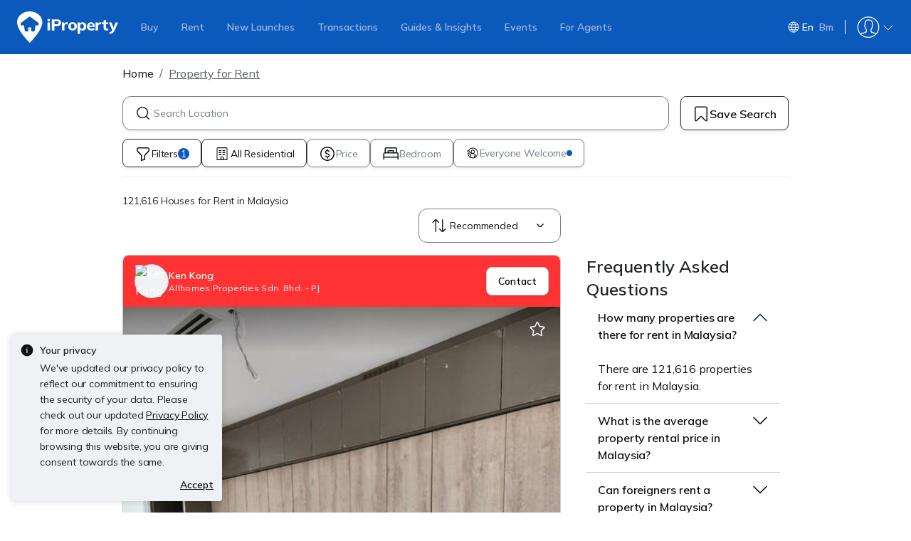

--- FILE ---
content_type: text/html; charset=utf-8
request_url: https://www.google.com/recaptcha/api2/aframe
body_size: 269
content:
<!DOCTYPE HTML><html><head><meta http-equiv="content-type" content="text/html; charset=UTF-8"></head><body><script nonce="03Kv8EP7VgfkQA13MNbMyA">/** Anti-fraud and anti-abuse applications only. See google.com/recaptcha */ try{var clients={'sodar':'https://pagead2.googlesyndication.com/pagead/sodar?'};window.addEventListener("message",function(a){try{if(a.source===window.parent){var b=JSON.parse(a.data);var c=clients[b['id']];if(c){var d=document.createElement('img');d.src=c+b['params']+'&rc='+(localStorage.getItem("rc::a")?sessionStorage.getItem("rc::b"):"");window.document.body.appendChild(d);sessionStorage.setItem("rc::e",parseInt(sessionStorage.getItem("rc::e")||0)+1);localStorage.setItem("rc::h",'1769024509850');}}}catch(b){}});window.parent.postMessage("_grecaptcha_ready", "*");}catch(b){}</script></body></html>

--- FILE ---
content_type: text/css
request_url: https://cdn.pgimgs.com/marketplace-web/_next/static/chunks/1ef4099393bd6784.css
body_size: 263
content:
.home-alert-card-root{width:calc(33.3333% - 10px);min-width:198px;text-decoration:none}.home-alert-card-root .home-alert-card:hover{background:var(--fill-inactive-primary-lighter)}.home-alert-card-root .home-alert-card:active{background:var(--fill-inactive-primary-darker)}.home-alert-card-root .home-alert-card:active .property-area,.home-alert-card-root .home-alert-card:active .info{color:var(--fill-neutral-secondary)}.home-alert-card-root .home-alert-card{background:var(--fill-neutral-secondary);-webkit-box-shadow:var(--pg-soft-down-medium);box-shadow:var(--pg-soft-down-medium);border:1px;border-radius:8px;gap:12px;padding:12px}.home-alert-card-root .home-alert-card .card-title{letter-spacing:.02rem;background:var(--fill-success-primary);text-transform:uppercase;color:var(--fill-neutral-secondary);border-radius:8px;align-self:flex-start;margin-bottom:0;padding:4px 8px;font-family:Poppins,sans-serif;font-size:.75rem;font-weight:400;line-height:1rem}.home-alert-card-root .home-alert-card .property-area{letter-spacing:-.005rem;color:var(--pg-black);white-space:nowrap;text-overflow:ellipsis;margin-bottom:12px;font-family:Poppins,sans-serif;font-size:1rem;font-weight:600;line-height:1.5rem;overflow:hidden}.home-alert-card-root .home-alert-card .property-area .pgicon:before{width:16px;height:16px;margin-left:0}.home-alert-card-root .home-alert-card .property-details .property-info{color:var(--fill-inactive-primary-dark);white-space:nowrap;text-overflow:ellipsis;margin:4px 0 0;overflow:hidden}.home-alert-card-root .home-alert-card .property-details .pgicon:before{width:16px;height:16px;margin-left:0}.home-alert-card-root .home-alert-card .property-details .info span{letter-spacing:-.01rem;font-family:Inter,sans-serif;font-size:.875rem;font-weight:400;line-height:1.25rem}.home-alert-card-root .home-alert-card .property-details .info .info-item{gap:4px;display:-ms-inline-flexbox;display:inline-flex}.home-alert-card-root .home-alert-card .property-details .info+.info:before{content:"";vertical-align:middle;background-color:#c1c9d2;width:1px;height:20px;margin:0 5px;display:inline-block}.home-alert-card-root .home-alert-card .property-details .info+.info>span:not(:first-child){margin-left:5px}@media (min-width:992px){.home-alert-card-root{min-width:250px}}
.new-home-alert-card-group-root{-webkit-transform:height .3s ease-in;transform:height .3s ease-in}.new-home-alert-card-group-root.rendered{height:154px}.new-home-alert-card-group-root .card-group-title{letter-spacing:-.01rem;margin-bottom:8px;font-family:Poppins,sans-serif;font-size:1.25rem;font-weight:600;line-height:1.75rem}.new-home-alert-card-group-root .card-group-body{gap:16px;margin:-8px -16px 0;padding:8px 16px 16px;display:-ms-flexbox;display:flex;overflow-x:auto}
/*# sourceMappingURL=767fc359c55ad44f.css.map*/

--- FILE ---
content_type: text/css
request_url: https://cdn.pgimgs.com/marketplace-web/_next/static/chunks/d231a0b5554daaef.css
body_size: 285
content:
.html-content-root{-ms-flex-direction:row;flex-direction:row;justify-content:center;align-items:center;width:100%;height:100%;display:-ms-flexbox;display:flex}.html-content-root iframe{-o-object-fit:contain;object-fit:contain;max-width:100%;max-height:100%}
.youtube-video-player-root{-ms-flex-direction:row;flex-direction:row;justify-content:center;align-items:center;width:100%;height:100%;display:-ms-flexbox;display:flex}.youtube-video-player-root iframe{-o-object-fit:contain;object-fit:contain;max-width:100%;max-height:100%}
.video-element-root{-o-object-fit:contain;object-fit:contain;max-width:100%;height:100%}
.media-video-root{-ms-flex:1 1 0;flex:1 1 0;width:100%}.media-video-root iframe{-o-object-fit:contain;object-fit:contain;width:100%;max-width:800px;height:60%;max-height:100%}
.media-virtual-tour-root{-ms-flex:1 1 0;flex:1 1 0;width:100%}.media-virtual-tour-root .html-content-root iframe{width:100%;height:60%}
.media-carousel-root{height:270px}.media-carousel-root .media-carousel__navigation-button__next,.media-carousel-root .media-carousel__navigation-button__previous{z-index:10;background:var(--fill-neutral-secondary);border:0;border-radius:100px;justify-content:center;align-items:center;padding:8px;display:-ms-flexbox;display:flex;position:absolute;top:45%}.media-carousel-root .media-carousel__navigation-button__next{right:12px}.media-carousel-root .media-carousel__navigation-button__next .chevron-right{color:var(--icon-active-primary);padding:0;display:block}.media-carousel-root .media-carousel__navigation-button__previous{left:12px}.media-carousel-root .media-carousel__navigation-button__previous .chevron-left{color:var(--icon-active-primary);padding:8px;display:block}.media-carousel-root .media-carousel__navigation-button__disabled{opacity:1;cursor:not-allowed;background:var(--fill-inactive-primary)}.media-carousel-root .media-overlay-container{pointer-events:none;width:100%;height:100%}.media-carousel-root .media-overlay-container .media-overlay{opacity:.6;z-index:9999;background:var(--pg-black);justify-content:center;align-items:center;width:100%;height:100%;display:-ms-flexbox;display:flex;position:absolute;top:0;left:0}.media-carousel-root .media-overlay-container .overlay-icon{fill:var(--pg-white);z-index:9999;width:48px;height:48px;position:absolute;top:50%;left:50%;-webkit-transform:translate(-50%,-50%);transform:translate(-50%,-50%)}.media-carousel-root .media-video-root{pointer-events:none}.media-carousel-root .media-video-root video{width:100%;height:265px}.media-carousel-root .media-video-root iframe{-o-object-fit:contain;object-fit:contain;height:265px}.media-carousel-root .media-virtual-tour-root{pointer-events:none}.media-carousel-root .media-virtual-tour-root video{width:100%;height:265px}.media-carousel-root .media-virtual-tour-root .html-content-root iframe{-o-object-fit:contain;object-fit:contain;height:265px}.media-carousel-root .swiper-slide{width:100%;height:auto;overflow:hidden}.media-carousel-root .blur-effect.swiper-slide{filter:blur(3px);-webkit-transition:opacity .9s ease-in-out;transition:opacity .9s ease-in-out;opacity:0!important}.media-carousel-root .blur-effect.swiper-slide.swiper-slide-active{filter:blur();opacity:1!important}.media-gallery-counter{z-index:1;position:absolute;bottom:16px;right:12px}.media-gallery-counter .hui-typography{color:var(--text-active-secondary)}@media (max-width:767.98px){.hui-swiper{height:100%}}
/*# sourceMappingURL=76b1e5101c3afed6.css.map*/

--- FILE ---
content_type: text/css
request_url: https://cdn.pgimgs.com/marketplace-web/_next/static/chunks/71d82a083015ee84.css
body_size: 2511
content:
.badge-info-modal .modal-dialog{justify-content:center}@media (min-width:768px){.badge-info-modal .modal-dialog .modal-content{width:336px}}@media (max-width:575.98px){.badge-info-modal .modal-dialog .modal-content{align-self:flex-end}}.badge-info-modal .badge-info-modal-body{-ms-flex-direction:column;flex-direction:column;align-items:flex-start;display:-ms-flexbox;display:flex}.badge-info-modal .badge-info-modal-body .badge-info-icon{background:#fff;-ms-flex-positive:0;-ms-flex-order:0;-ms-flex:none;flex:none;order:0;width:64px;height:64px;position:relative}.badge-info-modal .badge-info-modal-body .badge-info-modal-description,.badge-info-modal .badge-info-modal-body .badge-info-modal-note{color:#5a6067}
.details-group-root .info-item{color:var(--text-active-secondary)}.details-group-root .agent-description-wrapper{gap:4px;display:-ms-flexbox;display:flex}.details-group-root .agent-description-wrapper .hui-svgicon{color:var(--icon-active-secondary)}.details-group-root .agent-description-wrapper .agent-description{letter-spacing:.02rem;color:var(--text-active-secondary);text-overflow:ellipsis;white-space:nowrap;max-width:100%;font-family:Poppins,sans-serif;font-size:.75rem;font-weight:600;line-height:1rem;overflow:hidden}.details-group-root .verified-listing-icon-button{background-color:var(--fill-success-secondary);color:var(--icon-success-primary);padding:4px}.details-group-root .verified-listing-icon-button:hover,.details-group-root .verified-listing-icon-button:active{background-color:var(--fill-success-secondary);color:var(--icon-success-primary)!important}.details-group-root .horizontal-line{color:var(--border-active-secondary);margin:8px 0}.details-group-root .details-group-section{-ms-flex-direction:column;flex-direction:column;gap:12px;display:-ms-flexbox;display:flex}.details-group-root .details-group-section .price-section .listing-price-availability{-ms-flex-flow:wrap;flex-flow:wrap;align-items:center;display:-ms-flexbox;display:flex}.details-group-root .details-group-section .price-section .listing-price-availability .listing-price{letter-spacing:-.01rem;margin-right:12px;font-family:Poppins,sans-serif;font-size:1.25rem;font-weight:600;line-height:1.75rem}.details-group-root .details-group-section .price-section .listing-price-availability .listing-ppa{color:var(--text-active-secondary)}.details-group-root .details-group-section .hui-divider{color:var(--border-active-primary);margin:0}.details-group-root .details-group-section .content .title-location .title-badge-wrapper{-ms-flex-direction:row;flex-direction:row;align-items:center;display:-ms-flexbox;display:flex}.details-group-root .details-group-section .content .title-location .title-badge-wrapper .listing-type-text{white-space:nowrap;text-overflow:ellipsis;overflow:hidden}.details-group-root .details-group-section .content .title-location .title-badge-wrapper .ew-icon-button{background-color:var(--fill-active-secondary);color:var(--fill-active-primary);border:none;border-radius:50%;margin-left:8px;padding:4px}.details-group-root .details-group-section .content .title-location .title-badge-wrapper .ew-icon-button:hover,.details-group-root .details-group-section .content .title-location .title-badge-wrapper .ew-icon-button:active{background:unset;background-color:var(--fill-active-secondary);color:var(--fill-active-primary)!important}.details-group-root .details-group-section .content .title-location .listing-address{color:var(--text-active-secondary);margin-top:4px}.details-group-root .details-group-section .content .listing-feature-group .vertical-line{content:" ";background-color:#c1c9d2;width:1px;display:inline-block}.details-group-root .details-group-section .content .listing-location{color:var(--text-active-secondary);align-items:center;margin-bottom:8px;display:-ms-flexbox;display:flex}.details-group-root .details-group-section .content .listing-location .listing-location-value{letter-spacing:-.01rem;color:var(--text-active-secondary);font-family:Inter,sans-serif;font-size:.875rem;font-weight:400;line-height:1.25rem}.details-group-root .details-group-section .content .listing-recency{color:var(--text-active-secondary);margin-top:8px;margin-bottom:0;margin-left:0;padding-left:0}.ew-title-tooltip.popover{z-index:3}.ew-title-tooltip .popover-body{min-width:unset!important}@media (min-width:576px){.details-group-root{-ms-flex-direction:column-reverse;flex-direction:column-reverse;display:-ms-flexbox;display:flex}.details-group-root .details-group-section{-ms-flex-direction:row-reverse;flex-direction:row-reverse;justify-content:space-between;display:-ms-flexbox;display:flex}.details-group-root .details-group-section .content{-ms-flex:1;flex:1;overflow:hidden}.details-group-root .details-group-section .content .listing-location .listing-location-value{-webkit-line-clamp:1;line-clamp:1;text-overflow:ellipsis;-webkit-box-orient:vertical;display:-webkit-box;overflow:hidden}.details-group-root .details-group-section .price-section{-ms-flex-negative:0;flex-shrink:0;max-width:150px}.details-group-root .details-group-section .price-section .listing-price-availability{-ms-flex-direction:column;flex-direction:column;align-items:flex-end}.details-group-root .details-group-section .price-section .listing-price-availability .listing-price{text-align:end;margin-right:0}}
.award-badge{background-color:var(--fill-brand-lightgold);cursor:pointer;border-radius:50%;justify-content:center;align-items:center;width:24px;height:24px;display:-ms-inline-flexbox;display:inline-flex}
.contact-details{align-items:center}.contact-details.has-url:hover .contact-details__title{text-decoration:underline}.contact-details__title-container{grid-template-columns:1fr auto;display:grid}.contact-details__title+.contact-details__rating:before{content:"|";margin:0 8px}.contact-details__rating{align-items:center;gap:4px;display:-ms-inline-flexbox;display:inline-flex}.contact-details__avatar{position:relative}.contact-details__avatar .verified-badge{background-color:var(--fill-neutral-secondary);border-radius:50%;justify-content:center;align-items:center;width:16px;height:16px;display:-ms-flexbox;display:flex;position:absolute;bottom:2px;right:-2px}.contact-details .align-self-center .verified-badge{background-color:var(--fill-neutral-secondary);border-radius:50%}
.animate-spin{-webkit-animation:2s linear infinite spin;animation:2s linear infinite spin;display:inline-block}@-webkit-keyframes spin{0%{-webkit-transform:rotate(0);transform:rotate(0)}to{-webkit-transform:rotate(359deg);transform:rotate(359deg)}}@keyframes spin{0%{-webkit-transform:rotate(0);transform:rotate(0)}to{-webkit-transform:rotate(359deg);transform:rotate(359deg)}}.hui-animated-loading{background:var(--pg-bg-linear-gradient-loading);background-size:200%;-webkit-animation:1s ease-in-out infinite animatedLoading;animation:1s ease-in-out infinite animatedLoading}@-webkit-keyframes animatedLoading{0%{background-position:0 0}50%{background-position:100% 0}to{background-position:0 0}}@keyframes animatedLoading{0%{background-position:0 0}50%{background-position:100% 0}to{background-position:0 0}}@keyframes slide-in{to{-webkit-transform:translate(0%);transform:translate(0%)}}@-webkit-keyframes slide-in{to{-webkit-transform:translate(0%)}}.plc-root{background-color:#eff1f5;margin:0 -12px;padding:16px}.plc-root .plc-agent-name .hui-typography{-webkit-line-clamp:1;text-overflow:ellipsis;-webkit-box-orient:vertical;display:-webkit-box;overflow:hidden}.plc-root .image-wrapper>a,.plc-root .details-wrapper,.plc-root a.plc-agent-name{color:inherit;text-decoration:none}.plc-root .plc-header{margin-bottom:16px}.plc-root .plc-header .plc-title{justify-content:space-between;display:-ms-flexbox;display:flex}.plc-root .plc-header .plc-title .promoted-badge{color:#0d1011}.plc-root .plc-content .plc-card.flat{border:1px solid #c1c9d2;width:100%}.plc-root .plc-content .plc-card.flat .card-header{background-color:#fff}.plc-root .plc-content .plc-card.flat .card-header .plc-agent-name{width:100%;margin:8px 0 8px 16px;display:block}.plc-root .plc-content .plc-card.flat .card-body{padding:0}.plc-root .plc-content .plc-card.flat .card-body .listing-content{-ms-flex-direction:column;flex-direction:column;width:100%;display:-ms-flexbox;display:flex}.plc-root .plc-content .plc-card.flat .card-body .image-wrapper{height:194px;position:relative}.plc-root .plc-content .plc-card.flat .card-body .image-wrapper>a{display:block;position:relative}.plc-root .plc-content .plc-card.flat .card-body .image-wrapper>a:before{content:"";background:var(--pg-gradient-transparency-black-down);z-index:1;border-radius:8px 8px 0 0;width:100%;height:80px;position:absolute;top:0;left:0}.plc-root .plc-content .plc-card.flat .card-body .image-wrapper .plc-image{-o-object-fit:cover;object-fit:cover;-o-object-position:center;object-position:center;border-radius:8px 8px 0 0;width:100%;height:100%}.plc-root .plc-content .plc-card.flat .card-body .image-wrapper .plc-actions{z-index:1;position:absolute;top:16px;right:16px}.plc-root .plc-content .plc-card.flat .card-body .details-wrapper{-ms-flex-direction:column;flex-direction:column;justify-content:space-between;padding:16px 12px;display:-ms-flexbox;display:flex}@media (min-width:576px){.plc-root{border-radius:24px;margin:0}.plc-root .plc-content .plc-card.flat .card-body .listing-content{--img-width:230px;-ms-flex-direction:row;flex-direction:row}.plc-root .plc-content .plc-card.flat .card-body .listing-content .image-wrapper{width:var(--img-width);height:auto;overflow:hidden}.plc-root .plc-content .plc-card.flat .card-body .listing-content .image-wrapper>a:before{content:unset}.plc-root .plc-content .plc-card.flat .card-body .listing-content .image-wrapper .plc-image{border-radius:8px 0 0 8px}.plc-root .plc-content .plc-card.flat .card-body .listing-content .image-wrapper .plc-agent-name{color:#fff;background:var(--pg-gradient-transparency-black-up);backdrop-filter:blur(2px);border-bottom-left-radius:8px;width:100%;padding:36px 8px 8px;position:absolute;bottom:0;left:0}.plc-root .plc-content .plc-card.flat .card-body .listing-content .details-wrapper{width:calc(100% - var(--img-width));-ms-flex-positive:1;flex-grow:1;padding:12px 16px;position:relative}.plc-root .plc-content .plc-card.flat .card-body .listing-content .details-wrapper .details-group-root .details-group-section{-ms-flex-direction:column-reverse;flex-direction:column-reverse;gap:8px}.plc-root .plc-content .plc-card.flat .card-body .listing-content .details-wrapper .details-group-root .details-group-section .price-section{max-width:unset}.plc-root .plc-content .plc-card.flat .card-body .listing-content .details-wrapper .details-group-root .details-group-section .price-section .listing-price-availability{-ms-flex-flow:row;flex-flow:row;align-items:baseline}.plc-root .plc-content .plc-card.flat .card-body .listing-content .details-wrapper .details-group-root .details-group-section .price-section .listing-price-availability .listing-price{white-space:nowrap}.plc-root .plc-content .plc-card.flat .card-body .listing-content .details-wrapper .details-group-root .details-group-section .price-section .listing-price-availability .listing-ppa{margin-left:8px}.plc-root .plc-content .plc-card.flat .card-body .listing-content .details-wrapper .details-group-root .details-group-section .content .title-location .title-badge-wrapper{max-width:70%}.plc-root .plc-content .plc-card.flat .card-body .listing-content .details-wrapper .plc-actions{position:absolute;right:12px}}
.listing-card-v2{--aspect-ratio:4/3;position:relative;overflow:hidden}.listing-card-v2.hui-card.flat{width:100%}.listing-card-v2 .listing-card-actions{align-items:center}.listing-card-v2 .listing-card-actions .ancilliary-cta.shortlisted .hui-svgicon{background-color:#0c59bc!important}.listing-card-v2__badge{z-index:2;position:absolute;top:16px;left:16px}.listing-card-v2__badges-row{z-index:2;align-items:center;position:absolute;bottom:12px;left:16px}.listing-card-v2__badges-row .listing-card-v2__badge{position:static}.listing-card-v2 .card-header{background-color:#eff1f5;border:none;justify-content:space-between;align-items:center;padding:8px 16px;display:-ms-flexbox;display:flex;position:relative}.listing-card-v2 .card-header .profile-link{text-decoration:unset;color:unset;width:100%;height:100%;position:absolute;top:0;left:0}.listing-card-v2 .card-header .contact-agent-cta{display:none}.listing-card-v2 .card-header .contact-agent-cta.show-on-mobile{display:block}.listing-card-v2 .card-body{color:unset;padding:0;text-decoration:none}.listing-card-v2 .card-body .gallery{position:relative;overflow:hidden}.listing-card-v2 .card-body .gallery__item:before{content:"";z-index:2;background:var(--pg-gradient-transparency-black-down);width:100%;min-height:64px;position:absolute;top:0;left:0}.listing-card-v2 .card-body .gallery .hui-image,.listing-card-v2 .card-body .gallery .media-overlay-container,.listing-card-v2 .card-body .gallery .html-content-root,.listing-card-v2 .card-body .gallery .media-gallery-cover-video{aspect-ratio:var(--aspect-ratio);-o-object-fit:cover;object-fit:cover;-o-object-position:center;object-position:center;background-color:var(--fill-neutral-primary)}.listing-card-v2 .card-body .gallery .listing-card-actions{z-index:2;position:absolute;top:16px;right:16px}.listing-card-v2 .card-body .gallery__carousel{background-color:#eff1f5}.listing-card-v2 .card-body .gallery__carousel .swiper-slide,.listing-card-v2 .card-body .gallery__carousel .swiper-wrapper{aspect-ratio:var(--aspect-ratio)}.listing-card-v2 .card-footer{color:unset;background-color:#fff;border:none;padding:16px 12px;text-decoration:none}.listing-card-v2 .card-footer .contact-agent-cta{z-index:2;width:100%;margin-top:12px}.listing-card-v2 .card-footer .contact-agent-cta:not(.show-on-mobile){display:none}.listing-card-v2 .has-background-color.card-header{color:#fff}.listing-card-v2 .has-background-color~.card-body .gallery__carousel,.listing-card-v2 .has-background-color~.card-body .gallery>img{border-top-left-radius:24px;border-top-right-radius:24px}.listing-card-v2--m,.listing-card-v2--s{--aspect-ratio:16/9}@media (min-width:576px){.listing-card-v2 .card-header{color:#fff;z-index:3;background-color:#0000;width:100%;padding:12px 16px;position:absolute;top:0;left:0}.listing-card-v2 .card-header .contact-details{position:relative}.listing-card-v2 .card-header .contact-agent-cta{display:block}.listing-card-v2 .card-footer{padding:12px 16px}.listing-card-v2 .card-footer .contact-agent-cta{display:none}.listing-card-v2__badges-row{bottom:16px}.listing-card-v2 .card-header:not(.has-background-color){backdrop-filter:blur(2px);background:-webkit-gradient(linear,0 0,0 100%,color-stop(.1,#0009),to(#0000));background:linear-gradient(#0009 10%,#0000 100%)}.listing-card-v2:not(.listing-card-v2--xl) .gallery__item:before{display:none}.listing-card-v2 .has-background-color.card-header{position:static}.listing-card-v2--s{--aspect-ratio:7/3}}
.overlay{z-index:999;background:0 0;width:100%;height:100%;position:fixed;top:0;left:0}.srp-sortby-dropdown-root{background:0 0;border:none;justify-content:flex-end;padding-right:0;display:-ms-flexbox;display:flex}.srp-sortby-dropdown-root .form-control{color:var(--text-active-primary);text-align:center;padding-left:0!important}.srp-sortby-dropdown-root .hui-select__menu{z-index:1024;width:var(--dropdown-max-width);max-height:none!important}.srp-sortby-dropdown-root .hui-select,.srp-sortby-dropdown-root .hui-select__control,.srp-sortby-dropdown-root .hui-select__value-container,.srp-sortby-dropdown-root .hui-select__single-value{max-width:var(--dropdown-max-width)}@media (max-width:575.98px){.srp-sortby-dropdown-root{width:unset}.srp-sortby-dropdown-root .form-control{display:none}.srp-sortby-dropdown-root .hui-select__menu{-webkit-transform:translate3d(var(--dropdown-x-offset),42px,0px)!important;transform:translate3d(var(--dropdown-x-offset),42px,0px)!important;inset:0 auto auto -18px!important}.srp-sortby-dropdown-root .hui-textinput__wrapper{padding-left:4px;padding-right:16px}.srp-sortby-dropdown-root .hui-textinput__trailing{display:none}}
/*# sourceMappingURL=82e1c57e999c39af.css.map*/

--- FILE ---
content_type: image/svg+xml
request_url: https://cdn.pgimgs.com/hive-ui-core/static/v1.6/icons/svgs/everyone-welcome-f.svg
body_size: 160
content:
<svg width="16" height="16" viewBox="0 0 16 16" fill="none" xmlns="http://www.w3.org/2000/svg">
<path d="M9.88314 11.9279C10.1276 12.2278 10.7113 12.9564 11.0423 13.461C10.6794 13.6805 10.2921 13.862 9.88542 14V12.6769L9.88314 12.6752V11.9279ZM2.19108 6.60778C2.36319 7.03045 2.69042 7.69278 3.24967 8.36033C3.79761 9.01435 4.56823 9.67354 5.63411 10.1172V12.7694L5.63672 12.7701V13.8143C3.49811 12.8732 2 10.6938 2 8.15528C2 7.62081 2.06628 7.10222 2.19108 6.60778ZM8 2C11.3137 2 14 4.75581 14 8.15528C14 9.78655 13.381 11.2692 12.3714 12.3707C12.0048 11.8013 11.2549 10.9025 10.9268 10.5353C10.1762 9.69548 9.1162 9.04989 7.60189 8.84421C4.47475 8.42057 3.68385 5.78603 3.65202 5.6734C3.54294 5.28278 3.19714 5.03238 2.82324 5.04124C3.86562 3.22148 5.79381 2 8 2ZM8.07715 4.73568C7.04212 4.73576 6.20313 5.60903 6.20312 6.68626C6.20312 7.76349 7.04212 8.63676 8.07715 8.63683C9.11223 8.63682 9.9515 7.76353 9.9515 6.68626C9.95149 5.60899 9.11223 4.7357 8.07715 4.73568Z" fill="black"/>
</svg>


--- FILE ---
content_type: text/javascript
request_url: https://cdn.pgimgs.com/marketplace-web/_next/static/chunks/f19bc5977fb2a52f.js
body_size: 16644
content:
(globalThis.TURBOPACK||(globalThis.TURBOPACK=[])).push(["object"==typeof document?document.currentScript:void 0,677604,e=>{"use strict";var t,n,i,r,a={AUTOCOMPLETE:{DISTRICT:"SuggestedDistrict",MRT_STATION:"SuggestedMRT",PROPERTY:"SuggestedProject",HDB_ESTATE:"SuggestedHDB",NEIGHBOURHOOD:"SuggestedZone",SUB_NEIGHBOURHOOD:"SuggestedZone",PROJECT:"SuggestedProject",DEFAULT:"SuggestedOther"},STATE:"state",HDB:"hdb",AREA:"ZoneList",FREETEXT:"FreeText",RECENT_SEARCH:"RecentSearch",MRT:"MRTmap",DISTRICT:"DistrictList",FILTER:"Filter",NONE:"None"},o=((t={}).NONE="None",t.QUICK_FILTER="QuickFilter",t.MORE_FILTER="MoreFilters",t.TAB="tab",t),l={SCOPE:"Eligible Property"},s={SEARCH:"search"},c=((n={}).PROMOTED="Promoted",n.PREMIUM="Premium",n.FEATURED="Featured",n.STANDARD="Standard",n.PRIMARY_PLATINUM="PrimaryPlatinum",n),u=((i={}).BOOST="boost",i.PROMOTED="promoted",i.FEATURED_AGENT="featured-agent",i.REGULAR="regular",i.TURBO="turbo",i),d=((r={}).RECOMMENDATION="RECOMMENDATION",r.ERROR="ERROR",r.LOADING="LOADING",r);e.s(["ALERT_DISMISS_TIMEOUT",()=>5e3,"CLICKED_NEW_FILTERS_KEY",()=>"clickedNewFilters","DEVELOPER_ENQUIRY_MODAL_KEY",()=>"developerEnquiryModal","ELIGIBLE_PROPERTIES",()=>l,"ELIGIBLE_PROPERTIES_TAB_NAME",()=>"Eligible Properties Tab","GA_SEARCH_FILTER_TYPE",()=>o,"GA_SEARCH_TYPE",()=>a,"LAST_VIEWED_SRP_TYPE_KEY",()=>"LAST_VIEWED_SRP_TYPE","LISTING_CARD_PERCENTAGE_VIEW",()=>1,"LISTING_GALLERY_PERCENTAGE_VIEW",()=>.5,"MAX_PAGE_FOR_RECOMMENDATION",()=>2,"NAVIGATED_FROM_KEY",()=>"NAVIGATED_FROM_KEY","NEXT_PAGE_API_TRIGGER_CARD_INDEX",()=>15,"PER_PAGE_RECOMMENDATION",()=>25,"PROJECT_OVERVIEW_CARD_PERCENTAGE_VIEW",()=>1,"RecommendationSectionViews",()=>d,"SAVE_TOOLTIP_TIMEOUT",()=>1e4,"SEGMENT_EVENT_TYPE",()=>s,"SRP_PAYLOAD_KEY",()=>"srpPayLoad","SegmentAdProductType",()=>u,"SegmmentListingProductType",()=>c,"USER_LISTING_PREFERENCE",()=>"user_listing_preference"])},242209,e=>{"use strict";var t=e.i(721281),n=e.i(878420),i=e.i(530658),r=e.i(696105),a=e.i(50947),o={account_type:{newKey:"accountType"},agent:{newKey:"listedById"},agency:{newKey:"agencyId"},performance:{newKey:"performanceScore"},area_code:{newKey:"areaCode"},available_from:{newKey:"availableFrom"},baths:{newKey:"bathrooms",valueTransformer:function(e){if(e){var t=new Set,n=function(e){var n=Number(e);Number.isSafeInteger(n)&&n>=0&&t.add(n)};if(Array.isArray(e)?e.forEach(function(e){return e.split(",").forEach(n)}):e.split(",").forEach(n),t.size>0)return Array.from(t)}}},unitFeatures:{newKey:"unitFeatures",valueTransformer:function(e){if(e)return Array.isArray(e)?e.join(","):e}},projectFeatures:{newKey:"projectFeatures",valueTransformer:function(e){if(e)return Array.isArray(e)?e.join(","):e}},beds:{newKey:"bedrooms",valueTransformer:function(e){if(e){var t=new Set,n=function(e){var n=Number(e);Number.isSafeInteger(n)&&n>=-1&&(5!==n?t.add(n):(0,r.default)(5,12).forEach(function(e){return t.add(e)}))};if(Array.isArray(e)?e.forEach(function(e){return e.toString().split(",").forEach(n)}):e.toString().split(",").forEach(n),t.size>0)return Array.from(t)}}},bedroom:{newKey:"bedrooms",valueTransformer:function(e){if(e){var t=new Set,n=function(e){var n=Number(e);Number.isSafeInteger(n)&&n>=0&&(0===n?t.add(-1):n>=1&&t.add(n))};if(Array.isArray(e)?e.forEach(function(e){return e.toString().split(",").forEach(n)}):e.toString().split(",").forEach(n),t.size>0)return Array.from(t).sort()}}},minBuiltupSize:{newKey:"minSize"},minbuiltupsize:{newKey:"minSize"},maxbuiltupsize:{newKey:"maxSize"},maxBuiltupSize:{newKey:"maxSize"},subChannel:{newKey:"isNewProject",valueTransformer:function(e){return"newlaunch"===e}},developerId:{newKey:"listerId"},developer:{newKey:"_freetextDisplay"},nanoId:{newKey:"locationNanoIds"},center_lat:{newKey:"centerLatitude",valueTransformer:function(e){try{return"".concat(Number(e))}catch(e){return}}},center_long:{newKey:"centerLongitude",valueTransformer:function(e){try{return"".concat(Number(e))}catch(e){return}}},certified_agents:{newKey:"isCertifiedAgent"},deals:{newKey:"deals",valueTransformer:function(e){if(Array.isArray(e))return(0,a.default)(e)}},distance:{newKey:"distanceFromCentre",valueTransformer:function(e){try{return"".concat(Number(e))}catch(e){return}}},event_id:{newKey:"eventId"},exclude_listing_id:{newKey:"excludeListingId",valueTransformer:function(e){if(e)if(Array.isArray(e))return e;else if("string"==typeof e)return e.split(",");else return Object.values(e).map(String)}},excludeAccountSubType:{newKey:"excludeAccountSubType"},exclude_listing_sub_type:{newKey:"excludeListingSubType"},featured_agent_priority_type:{newKey:"featuredAgentPriorityType",valueTransformer:function(e){return Array.isArray(e)?e:e?e.split(","):void 0}},featured_listing_limit:{newKey:"featuredListingLimit"},floor_level:{newKey:"floorLevel"},floorplan_id:{newKey:"floorplanId"},include_featured:{newKey:"includeFeatured",valueTransformer:function(e){return!!e}},lease_term:{newKey:"leaseTerm"},listing_id:{newKey:"listingId"},listing_posted:{newKey:"lastPosted"},listing_sub_type:{newKey:"listingSubType"},listing_type:{newKey:"listingType"},market:{newKey:"isCommercial",valueTransformer:function(e){return"residential"!=e&&("commercial"==e||void 0)}},max_latitude:{newKey:"maxLatitude"},max_longitude:{newKey:"maxLongitude"},maxavailabledate:{newKey:"maxAvailableDate"},maxbath:{newKey:"maxBathrooms"},maxbed:{newKey:"maxBedrooms"},maxcreateddate:{newKey:"maxCreatedDate"},maxprice:{newKey:"maxPrice"},maxsize:{newKey:"maxSize"},maxsize_land:{newKey:"maxSizeLand"},maxstartdate:{newKey:"maxStartDate"},maxtop:{newKey:"maxTopYear"},min_latitude:{newKey:"minLatitude"},min_longitude:{newKey:"minLongitude"},min_premium:{newKey:"isPremiumAccount",valueTransformer:function(e){if("1"===e||1===e)return!0}},minavailabledate:{newKey:"minAvailableDate"},minbath:{newKey:"minBathrooms"},minbed:{newKey:"minBedrooms"},mincreateddate:{newKey:"minCreatedDate"},minprice:{newKey:"minPrice"},minsize:{newKey:"minSize"},minsize_land:{newKey:"minSizeLand"},minstartdate:{newKey:"minStartDate"},mintop:{newKey:"minTopYear"},newProject:{newKey:"isNewProject"},premium_project_listing_limit:{newKey:"premiumProjectListingLimit"},property_id:{newKey:"propertyId"},property_name:{newKey:"propertyName"},property_type_code:{newKey:"propertyTypeCode"},property_type:{newKey:"propertyTypeGroup"},property_type_group:{newKey:"propertyTypeGroup"},property_sub_type:{newKey:"propertyTypeCode"},district_code:{newKey:"districtCode"},include_mobile_condospotlight_listing:{newKey:"includeMobileCondoSpotlightListing"},region_code:{newKey:"regionCode"},specialist_agent_ids:{newKey:"specialistAgentIds"},specialist_agent_ids_bottom:{newKey:"specialistAgentIdsBottom"},specialist_agent_ids_top:{newKey:"specialistAgentIdsTop"},street_id:{newKey:"streetId"},streetnumber:{newKey:"streetNumber"},sub_zone_ids:{newKey:"subZoneIds"},tenure:{newKey:"tenureCode"},unit_id:{newKey:"unitId"},verified_agents:{newKey:"isVerifiedAgent"},with_events:{newKey:"withEvents"},with_floorplans:{newKey:"withFloorplans"},with_location:{newKey:"withLocation"},with_photos:{newKey:"withPhotos"},with_stream:{newKey:"withStream"},zone_ids:{newKey:"zoneIds"},agent_id:{newKey:"listedById"},alert_batch_id:{newKey:"alertBatchId"},listing_id_prefix:{newKey:"listingIdPrefix"},property_name_prefix:{newKey:"propertyNamePrefix"},property_name_or_title:{newKey:"propertyNameOrTitle"},STREET:{newKey:"street"},mrt_stations:{newKey:"mrtStations",valueTransformer:function(e){if(e){if(Array.isArray(e))return e;else if("string"==typeof e)return e.split(",")}}},MRT_STATIONS:{newKey:"mrtStations",valueTransformer:function(e){if(e){if(Array.isArray(e))return e;else if("string"==typeof e)return e.split(",")}}},MRT_STATION:{newKey:"poiId"},SCHOOL:{newKey:"poiId"},hdb_estate:{newKey:"hdbEstate"},hdb_type:{newKey:"hdbType"},include_hidden:{newKey:"includeHidden"},columns:{newKey:"columns",valueTransformer:function(e){var t;return t={typeCode:"type.code",isCommercial:"property.isCommercial",agent:"listedBy",isFeaturedListing:"products.isFeaturedListing",isRankedSpotlight:"products.isRankedSpotlight",isPropertySpecialistListing:"products.isPropertySpecialistListing",isMobilePropertySpotlightListing:"products.isMobilePropertySpotlightListing",sizes:"sizes,unitTypes"},(Array.isArray(e)?e:e.split(",")).map(function(e){return t[e]||e}).join(",")}},furnishing:{newKey:"furnishing",valueTransformer:function(e){if(e){if(Array.isArray(e))return e;else if("string"==typeof e)return e.split(",")}}},"recommendation-source":{newKey:"recommendationSource"},isDiversityFriendly:{newKey:"isDiversityFriendly",valueTransformer:function(e){if(e)return(!!e).toString()}}};Object.keys(o);var l=e.i(64386),s=e.i(623116),c={accountType:{newKey:"account_type"},listedById:{newKey:"agent"},agencyId:{newKey:"agency"},performanceScore:{newKey:"performance"},areaCode:{newKey:"area_code"},availableFrom:{newKey:"available_from"},centerLatitude:{newKey:"center_lat",valueTransformer:function(e){if(void 0!==e)return"".concat(e)}},centerLongitude:{newKey:"center_long",valueTransformer:function(e){if(void 0!==e)return"".concat(e)}},isCertifiedAgent:{newKey:"certified_agents"},distanceFromCentre:{newKey:"distance",valueTransformer:function(e){if(e)return"".concat(e)}},eventId:{newKey:"event_id"},excludeAccountSubType:{newKey:"excludeAccountSubType"},excludeListingSubType:{newKey:"exclude_listing_sub_type"},featuredListingLimit:{newKey:"featured_listing_limit"},floorLevel:{newKey:"floor_level"},floorplanId:{newKey:"floorplan_id"},includeFeatured:{newKey:"include_featured",valueTransformer:function(e){return!!e}},leaseTerm:{newKey:"lease_term"},listingId:{newKey:"listing_id"},lastPosted:{newKey:"listing_posted",valueTransformer:function(e){return Number(e)}},listingSubType:{newKey:"listing_sub_type"},listingType:{newKey:"listing_type"},maxLatitude:{newKey:"max_latitude"},maxLongitude:{newKey:"max_longitude"},maxAvailableDate:{newKey:"maxavailabledate"},maxBathrooms:{newKey:"maxbath"},maxBedrooms:{newKey:"maxbed"},bedrooms:{newKey:"beds",valueTransformer:function(e){return Array.isArray(e)?e.map(Number).sort(function(e,t){return e-t}):Number.isNaN(Number(e))?e:[Number(e)]}},bathrooms:{newKey:"baths",valueTransformer:function(e){return Array.isArray(e)?e.map(String):Number.isNaN(Number(e))?e:[String(e)]}},maxCreatedDate:{newKey:"maxcreateddate"},maxPrice:{newKey:"maxprice",valueTransformer:function(e){return Number(e)}},maxSize:{newKey:"maxsize",valueTransformer:function(e){return Number(e)}},maxSizeLand:{newKey:"maxsize_land",valueTransformer:function(e){return Number(e)}},maxStartDate:{newKey:"maxstartdate"},maxTopYear:{newKey:"maxtop",valueTransformer:function(e){return Number(e)}},minLatitude:{newKey:"min_latitude"},minLongitude:{newKey:"min_longitude"},minAvailableDate:{newKey:"minavailabledate"},minBathrooms:{newKey:"minbath"},minBedrooms:{newKey:"minbed"},minCreatedDate:{newKey:"mincreateddate"},minPrice:{newKey:"minprice",valueTransformer:function(e){return Number(e)}},minSize:{newKey:"minsize",valueTransformer:function(e){return Number(e)}},minSizeLand:{newKey:"minsize_land",valueTransformer:function(e){return Number(e)}},minStartDate:{newKey:"minstartdate"},minTopYear:{newKey:"mintop",valueTransformer:function(e){return Number(e)}},minPricePerArea:{newKey:"minPricePerArea",valueTransformer:function(e){return Number(e)}},maxPricePerArea:{newKey:"maxPricePerArea",valueTransformer:function(e){return Number(e)}},isNewProject:{newKey:"newProject"},premiumProjectListingLimit:{newKey:"premium_project_listing_limit"},propertyId:{newKey:"property_id"},propertyName:{newKey:"property_name"},propertyTypeCode:{newKey:"property_type_code",valueTransformer:function(e){if(Array.isArray(e))return e.filter(function(e){return"2RF"!==e})}},propertyTypeGroup:{newKey:"property_type"},districtCode:{newKey:"district_code"},includeMobileCondoSpotlightListing:{newKey:"include_mobile_condospotlight_listing"},regionCode:{newKey:"region_code"},specialistAgentIds:{newKey:"specialist_agent_ids"},specialistAgentIdsBottom:{newKey:"specialist_agent_ids_bottom"},specialistAgentIdsTop:{newKey:"specialist_agent_ids_top"},streetId:{newKey:"street_id"},streetnumber:{newKey:"streetNumber"},subZoneIds:{newKey:"sub_zone_ids"},tenureCode:{newKey:"tenure"},unitId:{newKey:"unit_id"},isVerifiedAgent:{newKey:"verified_agents"},withEvents:{newKey:"with_events"},withFloorplans:{newKey:"with_floorplans"},withLocation:{newKey:"with_location"},withPhotos:{newKey:"with_photos"},withStream:{newKey:"with_stream"},zoneIds:{newKey:"zone_ids"},alertBatchId:{newKey:"alert_batch_id"},listingIdPrefix:{newKey:"listing_id_prefix"},propertyNamePrefix:{newKey:"property_name_prefix"},propertyNameOrTitle:{newKey:"property_name_or_title"},street:{newKey:"STREET"},mrtStations:{newKey:"mrt_stations",valueTransformer:function(e){if(Array.isArray(e))return e.join(",")}},hdbEstate:{newKey:"hdb_estate"},hdbType:{newKey:"hdb_type",valueTransformer:function(e){if(Array.isArray(e))return e.filter(function(e){return"2RF"!==e}).join(",")}},includeHidden:{newKey:"include_hidden"},deals:{newKey:"deals",valueTransformer:function(e){if(Array.isArray(e))return(0,a.default)(e)}},excludeListingId:{newKey:"exclude_listing_id",valueTransformer:function(e){if(Array.isArray(e))return(0,a.default)(e)}},featuredAgentPriorityType:{newKey:"featured_agent_priority_type"},isCommercial:{newKey:"market",valueTransformer:function(e){return e?s.PropertyTypeMarket.COMMERCIAL:s.PropertyTypeMarket.RESIDENTIAL}},recommendationSource:{newKey:"recommendation-source"}};(0,l._)((0,n._)({},c),{latitude:{newKey:"center_lat"},longitude:{newKey:"center_long"},mrtCode:{newKey:"MRT_STATIONS[]"},recommendationSource:{newKey:"recommendation-source"}}),e.i(530053);var u=function(e){return Object.fromEntries(Object.entries(e).map(function(e){var t=(0,i._)(e,2),n=t[0],r=t[1];return[n.replace("[]",""),r]}))},d=function(e,i){var r=!(arguments.length>2)||void 0===arguments[2]||arguments[2],a=arguments.length>3&&void 0!==arguments[3]&&arguments[3],o={};for(var l in(null==e?void 0:e.market)==="commercial"&&delete e.isCommercial,e)if(Object.prototype.hasOwnProperty.call(i,l)){var s=i[l],c=s.newKey;a&&l!==c&&(o.isTransformed=!0);var u=s.valueTransformer;u&&r?o=(0,n._)({},o,c?(0,t._)({},c,u(e[l],e)):{value:u(e[l],e)}):o[c]=e[l]}else o[l]=e[l];return _(e,o),m(e,o,a),o},_=function(e,t){e.freetext&&!t.street&&(t._freetextDisplay=e.freetext)},m=function(e,t,n){if(e.newProject){n&&(t.isTransformed=!0);var i=e.newProject;Array.isArray(i)&&(i=null==i?void 0:i[i.length-1]),"1"===i||!0===i||"true"===i?t.isNewProject="true":"2"===i?t.isEligibleProperties="true":"3"===i?t.isVerifiedAgent="true":(delete t.isNewProject,delete t.isEligibleProperties,delete t.isVerifiedAgent,delete e.newProject)}},p=function(e,t){var n=!(arguments.length>2)||void 0===arguments[2]||arguments[2],i=arguments.length>3&&void 0!==arguments[3]&&arguments[3];return d(e,t,n,i)},E=function(e){var t=!(arguments.length>1)||void 0===arguments[1]||arguments[1],n=arguments.length>2&&void 0!==arguments[2]&&arguments[2];return p(u(e),o,t,n)},y=function(e){var t=!(arguments.length>1)||void 0===arguments[1]||arguments[1];return p(u(e),c,t)},f=function(e,t){var n,i,r,a;(null==(n=e.entireUnitOrRoom)?void 0:n[0])!=="-1"?(delete e.roomType,delete e.tenantGender,delete e.cookingType,delete e.tenancyConditions,delete e.maxTenants,e.entireUnitOrRoom&&(null==(r=e.entireUnitOrRoom)?void 0:r[0])!=="ent"&&delete e.entireUnitOrRoom,t&&(null==(a=e.bedrooms)?void 0:a.includes(-1))&&delete e.bedrooms):(null==(i=e.entireUnitOrRoom)?void 0:i[0])==="-1"&&(delete e.bedrooms,e.bedrooms=[-1],delete e.entireUnitOrRoom)};e.s(["cleanRoomRentalSearchParams",()=>f,"transformListingToPlatformSearchParams",()=>E,"transformPlatformToListingSearchParams",()=>y],242209)},150264,688342,e=>{"use strict";var t=e.i(274466),n=e.i(252895),i=e.i(486789),r=e.i(604520),a=e.i(524697),o=e.i(904710),l="AHOOKS_SYNC_STORAGE_EVENT_NAME";function s(e){return function(s,c){void 0===c&&(c={});var u,d=c.listenStorageChange,_=void 0!==d&&d,m=c.onError,p=void 0===m?function(e){console.error(e)}:m;try{u=e()}catch(e){p(e)}function E(){try{var e=null==u?void 0:u.getItem(s);if(e)return c.deserializer?c.deserializer(e):JSON.parse(e)}catch(e){p(e)}return(0,o.isFunction)(c.defaultValue)?c.defaultValue():c.defaultValue}var y=(0,t.__read)((0,n.useState)(E),2),f=y[0],T=y[1];(0,a.default)(function(){T(E())},[s]);var v=function(e){e.key===s&&e.storageArea===u&&T(E())};return(0,i.default)("storage",v,{enable:_}),(0,i.default)(l,function(e){v(e.detail)},{enable:_}),[f,(0,r.default)(function(e){var t=(0,o.isFunction)(e)?e(f):e;_||T(t);try{var n=void 0,i=null==u?void 0:u.getItem(s);(0,o.isUndef)(t)?(n=null,null==u||u.removeItem(s)):(n=c.serializer?c.serializer(t):JSON.stringify(t),null==u||u.setItem(s,n)),dispatchEvent(new CustomEvent(l,{detail:{key:s,newValue:n,oldValue:i,storageArea:u}}))}catch(e){p(e)}})]}}e.s(["createUseStorageState",()=>s],688342);var c=e.i(975447),u=s(function(){return c.default?localStorage:void 0});e.s(["useLocalStorageState",0,u],150264)},468908,e=>{"use strict";var t=e.i(878420),n=e.i(64386),i=e.i(530658),r=e.i(346715),a=e.i(623116),o=e.i(210070),l=e.i(510949),s=e.i(252895),c=function(e,t,n,i){if(!e||!n||!i)return e;if(e.includes("/similar-listing")){var r,a,o,l,s,c=null==(s=i.routes)||null==(l=s.srpSimilarListing)?void 0:l.pattern;if(c)return c}var u=e.includes("/simple-listing")?"srpSimpleListing":"srpDefault",d=null==(a=i.routes)?void 0:a[u].constraints.listingTypeSlug.split("|"),_=null==(o=i.routes)?void 0:o[u].pattern;return d.includes(n)?(r=n===d[1]?d[1]:d[0],_.replace("{{listingTypeSlug}}","".concat(r))):(r=n===t?t:n,_.replace("{{listingTypeSlug}}","".concat(i.listingTypeSlug[r])))},u=function(){var e,u=arguments.length>0&&void 0!==arguments[0]?arguments[0]:{},d=(0,l.useRouter)(),_=(e=null==d?void 0:d.asPath)?new URL(e,window.location.origin).pathname:e,m=(null==d?void 0:d.query)||{},p=m.listingType,E=m.locale,y=m.slug,f=(0,i._)((0,s.useState)(u),2),T=f[0],v=f[1];return{setSearchParams:(0,s.useCallback)(function(e,i,l,s){var u=!(arguments.length>4)||void 0===arguments[4]||arguments[4],m=!(arguments.length>5)||void 0===arguments[5]||arguments[5],f=null==_?void 0:_.includes("[locale]"),T=null==_?void 0:_.includes("[...slug]");f||delete e.locale,T||delete e.slug;var S=c(_,p,e.listingType,i);if(e.recommendationSource&&delete e.recommendationSource,e.listingType===a.ListingTypeLowerCase.ROOM&&(e.listingType=a.ListingTypeLowerCase.RENT,e.bedrooms=e.bedrooms?Array.from(new Set((0,r._)(e.bedrooms).concat([-1]))):[-1]),u){var g=(0,o.generateHexId)();sessionStorage.setItem("searchId",g),window.dispatchEvent(new Event("searchIdUpdated"))}m?d.push((0,t._)({pathname:S,query:(0,n._)((0,t._)({},f&&{locale:E},T&&{slug:y},e),{page:1})},l),void 0,s):v(e)},[E,_,d,y]),getSearchCriteria:function(){return T}}};e.s(["useSearchPageParams",()=>u])},15749,e=>{"use strict";var t=e.i(530658),n=e.i(160268),i=e.i(252895),r=function(){var e=(0,n.useResponsive)(),r=(0,t._)((0,i.useState)(!1),2),a=r[0],o=r[1];return(0,i.useEffect)(function(){o((null==e?void 0:e.xs)&&!(null==e?void 0:e.sm))},[null==e?void 0:e.sm,null==e?void 0:e.xs]),a};e.s(["useIsMobile",()=>r])},731850,e=>{"use strict";var t,n=((t=n||{}).V1="v1",t.V1_5="v1.5",t.V2="v2",t);e.s(["RecentSearchType",()=>n],731850)},7162,e=>{"use strict";var t,n,i=e.i(246806),r={_freetextDisplay:!0,freetext:!0,districtCode:!0,propertyId:!0,regionCode:!0,areaCode:!0,hdbEstate:!0,mrtStations:!0,zoneIds:!0,subZoneIds:!0,street:!0,centerLatitude:!0,centerLongitude:!0,school:!0,distanceFromCentre:!0,poiId:!0},a={bubbles:!1,cancelable:!1,currentTarget:void 0,defaultPrevented:!1,eventPhase:0,isTrusted:!1,nativeEvent:{},target:void 0,timeStamp:0,type:"CustomEvent",isDefaultPrevented:function(){return!1},isPropagationStopped:function(){return!1},persist:i.default,preventDefault:i.default,stopPropagation:i.default},o=((t={}).RECENT_SEARCH_ITEM_CLICK="recent-search:item:click",t.LOCATION_ITEM_CLICK="location:item:click",t.SEARCH_OPTION_ITEM_CLICK="search-option:item:click",t),l=((n={}).SEARCH_BY_MRT="searchByMRT",n.SEARCH_BY_DISTRICT="searchByDistrict",n.SEARCH_BY_AREA="searchByArea",n.SEARCH_BY_HDB="searchByHDB",n.SEARCH_BY_STATE="searchByState",n),s=["page","locale"],c=["district_code","property_id","region_code","dlid","area_code","hdb_estate","mrt_id","MRT_STATION","zone_ids","sub_zone_ids"];e.s(["ARROW_DOWN",()=>"ArrowDown","ARROW_UP",()=>"ArrowUp","DEFAULT_SUPPORTED_PARAMS",()=>r,"DEFAULT_SYNTHETIC_EVENT",()=>a,"ExcludeFromRecentSearch",()=>s,"LocationDropdownOnChangeEvent",()=>o,"LocationSearchParams",()=>c,"MAX_RECENT_SEARCH_COUNT",()=>3,"SearchOptionKeyType",()=>l])},45933,37096,e=>{"use strict";var t,n=((t={}).GA_SUBMIT_SEARCH_EVENT="SUBMIT_SEARCH_EVENT",t.GA_LISTING_EVENT="LISTING_EVENT",t.GA_LISTING_CARD_GALLERY_BTN="GA_LISTING_CARD_GALLERY_BTN",t.GA_AGENT_EVENT="AGENT_EVENT",t.GA_PAGE_EVENT="PAGE_EVENT",t.GA_WATCHLIST_EVENT="WATCHLIST_EVENT",t.DEFAULT="DEFAULT",t);e.s(["GA_EVENT_TYPE",()=>n],45933);var i=e.i(721281),r=e.i(878420),a=e.i(64386),o=e.i(346715),l=e.i(623116),s=e.i(312388),c={hasAircon:"aircon",ownerStays:"no_owner",allowPets:"pets_allowed",hasUtilities:"utilities_included",allowVisitors:"visitors_allowed",hasWifi:"wifi_included"},u=function(e){return e.listingType===l.ListingTypeLowerCase.ROOM?"RoomRent":(0,s.default)(e.listingType)},d=function(e){return(Array.isArray(e.cookingType)?e.cookingType:[e.cookingType]).map(function(e){switch(e){case l.CookingType.ANY:return"all";case l.CookingType.LIGHT:return"light";default:return"no"}})},_=function(e){return(Array.isArray(e.tenantGender)?e.tenantGender:[e.tenantGender]).map(function(e){return[l.TenantGenderFilter.MALE,l.TenantGenderFilter.FEMALE].includes(null==e?void 0:e.toUpperCase())?e:"all"})},m=function(e){return(Array.isArray(e.tenancyConditions)?e.tenancyConditions:[e.tenancyConditions]).filter(function(e){return void 0!==e}).map(function(e){return c[e]||""})},p=function(e){switch(e){case"0":return"immediately";case"1":return"within_1_month";case"2":return"1_2_months";case"3":return"2_3_months";case"4":return"after_3_months";default:return""}},E=function(e,t,l,s,c,E,y){return e===n.GA_SUBMIT_SEARCH_EVENT?JSON.stringify((0,r._)((0,a._)((0,r._)({},s&&{SearchId:s}),{Page:new URL(window.location.href).origin,FilterVersion:"variant_a",Intent:u(t),SearchType:c,FilterType:E,FreeText:t._freetextDisplay,ResultCount:l}),(null==t?void 0:t.propertyTypeCode)&&{Type:t.propertyTypeCode},(null==t?void 0:t.minPrice)&&{MinPrice:"".concat(t.minPrice)},(null==t?void 0:t.maxPrice)&&{MaxPrice:"".concat(t.maxPrice)},(null==t?void 0:t.minSize)&&{MinFloor:"".concat(t.minSize)},(null==t?void 0:t.maxSize)&&{MaxFloor:"".concat(t.maxSize)},(null==t?void 0:t.minPricePerArea)&&{MinPSF:"".concat(t.minPricePerArea)},(null==t?void 0:t.maxPricePerArea)&&{MaxPSF:"".concat(t.maxPricePerArea)},(null==t?void 0:t.tenureCode)&&{Tenure:t.tenureCode},(null==t?void 0:t.minTopYear)&&{MinConstructed:"".concat(t.minTopYear)},(null==t?void 0:t.maxTopYear)&&{MaxConstructed:"".concat(t.maxTopYear)},(null==t?void 0:t.keyword)&&{keyword:t.keyword},(null==t?void 0:t.lastPosted)&&{Listed:t.lastPosted},(null==t?void 0:t.withStream)&&{Videos:t.withStream},(null==t?void 0:t.propertyUnitType)&&{propertyUnitType:t.propertyUnitType},t.bedrooms&&{bed:Array.isArray(t.bedrooms)&&1===t.bedrooms.length?t.bedrooms[0]:t.bedrooms},(null==t?void 0:t.mrtStations)&&{MrtBtsStation:Array.isArray(t.mrtStations)&&1===t.mrtStations.length?t.mrtStations[0]:t.mrtStations},(null==t?void 0:t.districtCode)&&{District:Array.isArray(t.districtCode)&&1===t.districtCode.length?t.districtCode[0]:t.districtCode},(null==t?void 0:t.regionCode)&&{Region:Array.isArray(t.regionCode)&&1===t.regionCode.length?t.regionCode[0]:t.regionCode},(null==t?void 0:t.areaCode)&&{Area:Array.isArray(t.areaCode)&&1===t.areaCode.length?t.areaCode[0]:t.areaCode},(null==t?void 0:t.school)&&{School:t.school},t.propertyId&&{PropertyId:t.propertyId},(null==t?void 0:t.hdbEstate)&&{HDBEstate:Array.isArray(t.hdbEstate)&&1===t.hdbEstate.length?t.hdbEstate[0]:t.hdbEstate},(null==t?void 0:t.street)&&{Street:t.street},(null==t?void 0:t.isDiversityFriendly)&&{ShowDiversity:1},(null==t?void 0:t.isVerified)&&{ShowVerified:1},(null==t?void 0:t.furnishing)&&{Furnishing:Array.isArray(t.furnishing)&&1===t.furnishing.length?t.furnishing[0]:t.furnishing},(null==t?void 0:t.bathrooms)&&{bath:Array.isArray(t.bathrooms)&&1===t.bathrooms.length?t.bathrooms[0]:t.bathrooms},(null==t?void 0:t.floorLevel)&&{FloorLevel:Array.isArray(t.floorLevel)&&1===t.floorLevel.length?t.floorLevel[0]:t.floorLevel},(null==t?void 0:t.isAISearch)==="true"&&{isAIsearch:1,prompt:t._freetextDisplay},(null==t?void 0:t.unitFeatures)&&{unitFeatures:Array.isArray(t.unitFeatures)?t.unitFeatures:t.unitFeatures.split(",")},(null==t?void 0:t.projectFeatures)&&{facilities:Array.isArray(t.projectFeatures)?t.projectFeatures:t.projectFeatures.split(",")},(null==t?void 0:t.availability)&&{availability:t.availability.map(function(e){return p(e)})},(null==t?void 0:t.distanceToMRT)&&{distanceToMRT:"".concat(null==t?void 0:t.distanceToMRT,"_km")},((null==t?void 0:t.withFloorplans)||(null==t?void 0:t.withStream))&&{listingFeatures:(0,o._)((null==t?void 0:t.withFloorplans)?["floorplan"]:[]).concat((0,o._)((null==t?void 0:t.withStream)?["video_virtualtour"]:[]))},(null==t?void 0:t.roomType)&&{roomType:Array.isArray(t.roomType)?t.roomType:[t.roomType]},(null==t?void 0:t.maxTenants)&&{maxTenants:Array.isArray(t.maxTenants)?t.maxTenants:[t.maxTenants]},(null==t?void 0:t.tenantGender)&&{allowedGenders:_(t)},(null==t?void 0:t.tenancyConditions)&&{tenancyConditions:m(t)},(null==t?void 0:t.cookingType)&&{cooking:d(t)},(null==t?void 0:t.distanceFromCentre)&&{DistanceRange:t.distanceFromCentre},(null==t?void 0:t.isNewProject)&&{isNewProject:1},(null==t?void 0:t.isPetFriendly)&&{isPetFriendly:1},(null==t?void 0:t.isLowRise)&&{isLowRise:1},(null==t?void 0:t.isSustainableLiving)&&{isSustainableLiving:1},(null==t?void 0:t.isNearSchools)&&{isNearSchools:1},(null==t?void 0:t.isLuxury)&&{isLuxury:1},y&&(0,i._)({},y,1))):void 0};e.s(["getAllowedGenders",()=>_,"getAvailabilityString",()=>p,"getCooking",()=>d,"getIntent",()=>u,"getTenancyConditions",()=>m,"prepareCustomLabel",()=>E],37096)},419334,e=>{"use strict";var t=e.i(878420),n=e.i(64386),i=e.i(252895),r=e.i(243006),a=e.i(138773),o=e.i(185938),l=e.i(778920),s=e.i(296865),c=e.i(909833),u=e.i(763847),d=e.i(45674),_=e.i(41614);let m=function(e){var i=e.explanation,r=e.icon,m=e.isModalOpen,p=e.modalSize,E=e.modalTitle,y=e.note,f=e.text,T=e.onClose;return(0,a.jsxs)(s.Modal,{className:"official-badge-modal","da-id":"badge-dlg",position:"center",show:m,size:p,onHide:T,children:[(0,a.jsx)(s.Modal.Header,{className:"official-badge-modal__header",closeButton:!0,"da-id":"badge-dlg-title",children:E}),(0,a.jsxs)(s.Modal.Body,{className:"official-badge-modal__body","da-id":"badge-dlg-body",children:[(0,a.jsxs)("div",{className:"official-badge-modal__explanation",children:[(0,a.jsx)("div",(0,n._)((0,t._)({className:"official-badge-modal__badge"},(0,o.extractDataAutomationId)({dataAutomationId:"badge-dlg-img"})),{children:(0,a.jsx)(c.SvgIcon,{iconName:r,size:"xl",title:f})})),(0,a.jsx)(u.Typography,{className:"official-badge-modal__explanation-title mt-2",color:"var(--text-brand-teal)","da-id":"badge-dlg-explanation-title",element:"h3",variant:"label-l",children:i.title}),(0,a.jsx)(u.Typography,{className:"official-badge-modal__explanation-description mt-1",color:"var(--text-active-primary)","da-id":"badge-dlg-explanation-text",variant:"body-s",children:i.description})]}),i.subTitle&&(0,a.jsx)(u.Typography,{className:"official-badge-modal__explanation-subtitle mt-2",element:"p",metadata:{dataAutomationId:"badge-dlg-explanation-subtitle"},variant:"label-m",children:i.subTitle}),!(0,d.default)(i.details)&&(0,a.jsx)(l.Divider,{className:"my-3"}),(0,a.jsx)("div",(0,n._)((0,t._)({className:"d-flex flex-column gap-3"},(0,o.extractDataAutomationId)({dataAutomationId:"badge-dlg-details-lst"})),{children:i.details.map(function(e,i){var r,l;return(0,a.jsxs)("div",(0,n._)((0,t._)({className:"d-flex flex-column gap-1"},(0,o.extractDataAutomationId)({dataAutomationId:"badge-dlg-detail-item-".concat(i)})),{children:[(0,a.jsxs)("div",(0,n._)((0,t._)({className:"d-flex gap-2 align-items-start"},(0,o.extractDataAutomationId)({dataAutomationId:"badge-dlg-detail-wrapper-".concat(i)})),{children:[(0,a.jsx)(c.SvgIcon,{className:"official-badge-modal__detail-icon flex-shrink-0",color:"var(--fill-brand-teal)",iconName:null!=(r=e.iconName)?r:"check-radio-o",size:"m"}),e.title&&(0,a.jsx)(u.Typography,{className:"official-badge-modal__detail-title",color:"var(--text-active-primary)",variant:"label-m",children:e.title})]})),(0,a.jsx)(u.Typography,{className:"official-badge-modal__detail-description",color:"var(--text-active-secondary)",variant:"body-xs",children:e.description})]}),"".concat(i,"-").concat((0,_.default)(null!=(l=e.title)?l:"")))})})),y&&(0,a.jsx)(u.Typography,{variant:"body-xs","da-id":"badge-dlg-note-text",className:"official-badge-modal__note",children:y})]})]})};e.s(["default",0,function(e){var a=e.data,o=e.id,l=(0,r.useModal)(null!=o?o:"official-modal");return(0,i.createElement)(m,(0,n._)((0,t._)({},a),{key:l.id,className:"official-modal-root",isModalOpen:l.isShown,onClose:function(){l.hide()}}))}],419334)},452684,671317,e=>{"use strict";var t=e.i(932040);e.s(["RECENT_SEARCHES_STORAGE_KEY",()=>t.i],452684);var n=e.i(45674),i=function(e){var t=new Intl.NumberFormat("en-US",{notation:"compact",maximumFractionDigits:2});return 1e4>Number(e)?e.toLocaleString():t.format(Number(e))},r=function(e){Object.keys(e).forEach(function(t){var n=t.replace(/\[]/g,"");e[t]&&"0"!==e[t]&&""!==e[t]&&0!==e[t]||delete e[t],n!==t&&(e[n]=e[t],delete e[t])})},a=function(e,t,n,r,a,o){var l=arguments.length>6&&void 0!==arguments[6]&&arguments[6],s=!(arguments.length>7)||void 0===arguments[7]||arguments[7],c=function(e){return s?i(e):e};e&&t?o[a]=l?"".concat(c(e)," - ").concat(c(t)," ").concat(n.unit):"".concat(n.unit," ").concat(c(e)," - ").concat(c(t)):e?o[a]=l?"".concat(n.placeholderText," ").concat(c(e)," ").concat(n.unit):"".concat(n.placeholderText," ").concat(n.unit," ").concat(c(e)):t&&(o[a]=l?"".concat(n.placeholderText," ").concat(c(t)," ").concat(r.unit):"".concat(r.placeholderText," ").concat(r.unit," ").concat(c(t)))},o=function(e,t,n){if(e){var i,r,a=null==(r=t.tenure)||null==(i=r.typeOptions)?void 0:i.filter(function(t){return e.includes(t.value)}).map(function(e){return e.label}).join(" / ");a&&(n.tenure=a)}},l=function(e,t,n){if(e){var i,r,a=null==(r=t.listing_type)||null==(i=r.typeOptions)?void 0:i.filter(function(t){return e===t.value}).map(function(e){return e.label}).join(", ");a&&(n.listing_type=a)}},s=function(e,t,n){if(e){var i,r,a,o,l,s,c,u,d=e.includes("0")?null==(a=t.beds)||null==(r=a.typeOptions)||null==(i=r.find(function(e){return"0"===e.value}))?void 0:i.label:"",_=e.includes("-1")?null==(s=t.beds)||null==(l=s.typeOptions)||null==(o=l.find(function(e){return"-1"===e.value}))?void 0:o.label:"",m=e.filter(function(e){return"0"!==e&&"-1"!==e}).map(function(e){var n,i,r;return null==(r=t.beds)||null==(i=r.typeOptions)||null==(n=i.find(function(t){return t.value===String(e)}))?void 0:n.label}).filter(Boolean).join(" / ");n.beds=[d,""===m?void 0:"".concat(m).concat(null!=(u=null==(c=t.beds)?void 0:c.suffixPlaceholderText)?u:""),_].filter(Boolean).join(", ")}},c=function(e,t,n,i,r){if(t){var a,o,l,s,c,u,d,_,m,p,E,y,f,T,v,S,g=r&&null!=(S=null==(c=n.property_type_code)||null==(s=c.labelPrefix)?void 0:s[r])?S:"",h=null==(d=n.property_type_code)||null==(u=d.typeOptions)?void 0:u.filter(function(e){return t.includes(e.value)}).map(function(e){return e.label}),I=h&&(null==(p=n.property_type_code)||null==(m=p.typeOptions)||null==(_=m.find(function(e){return e.label===h[0]}))?void 0:_.parent)||!1,P=I&&(null==h?void 0:h.length)===(null==(y=n.property_type_code)||null==(E=y.typeOptions)?void 0:E.filter(function(e){return e.parent===I}).length);i.property_type_code="".concat(g).concat(P?null==(v=n.property_type_group)||null==(T=v.typeOptions)||null==(f=T.find(function(e){return e.value===I}))?void 0:f.label:null==h?void 0:h.join(" / "))}else e&&(i.property_type="".concat(null==(l=n.property_type_group)||null==(o=l.typeOptions)||null==(a=o.find(function(t){return t.value===e}))?void 0:a.label))},u=function(e,t,n){var i;if(e&&(null==(i=t.roomType)?void 0:i.typeOptions)){var r,a,o,l=null==(a=t.roomType)||null==(r=a.typeOptions)?void 0:r.filter(function(t){return e.includes(t.value)}).map(function(e){return e.label});(null==(o=t.roomType)?void 0:o.typeOptions.length)!==(null==l?void 0:l.length)&&(n.roomType=null==l?void 0:l.join(" / "))}},d=function(e,t,n){var i;if(e&&(null==(i=t.maxTenants)?void 0:i.typeOptions)){var r,a,o,l,s,c=null!=(s=null==(r=t.maxTenants)?void 0:r.labelSuffix)?s:"",u=null==(o=t.maxTenants)||null==(a=o.typeOptions)?void 0:a.filter(function(t){return e.includes(t.value)}).map(function(e){return e.label});(null==(l=t.maxTenants)?void 0:l.typeOptions.length)!==(null==u?void 0:u.length)&&(n.maxTenants="".concat(null==u?void 0:u.join(" / ")).concat(c))}},_=function(e,t,n){var i;if(e&&(null==(i=t.tenantGender)?void 0:i.typeOptions)){var r,a,o=null==(a=t.tenantGender)||null==(r=a.typeOptions)?void 0:r.filter(function(t){return e.includes(t.value)}).map(function(e){return e.label});o.length!==(null==o?void 0:o.length)&&(n.tenantGender=null==o?void 0:o.join(" / "))}},m=function(e,t,n){var i;if(e&&(null==(i=t.cookingType)?void 0:i.typeOptions)){var r,a,o,l=null==(a=t.cookingType)||null==(r=a.typeOptions)?void 0:r.filter(function(t){return e.includes(t.value)}).map(function(e){return e.label});(null==(o=t.cookingType)?void 0:o.typeOptions.length)!==(null==l?void 0:l.length)&&(n.cookingType=null==l?void 0:l.join(" / "))}},p=function(e,t,n){var i;if(e&&(null==(i=t.tenancyConditions)?void 0:i.typeOptions)){var r,a,o=null==(a=t.tenancyConditions)||null==(r=a.typeOptions)?void 0:r.filter(function(t){return e.includes(t.value)}).map(function(e){return e.label});o.length>0&&(n.tenancyConditions=null==o?void 0:o.join(" / "))}},E=function(e,t,n){var i;if(e&&(null==(i=t.floorLevel)?void 0:i.typeOptions)){var r,a,o,l,s=null!=(l=null==(r=t.floorLevel)?void 0:r.labelSuffix)?l:"",c=null==(o=t.floorLevel)||null==(a=o.typeOptions)?void 0:a.filter(function(t){return e.includes(t.value)}).map(function(e){return e.label});c.length>0&&(n.floorLevel="".concat(null==c?void 0:c.join(" / ")).concat(s))}},y=function(e,t){if(void 0===t)return null;r(e);var i=(null==t?void 0:t.filters)||{},y={},f=e.minprice,T=e.maxprice,v=e.minsize,S=e.maxsize,g=e.minpsf,h=e.maxpsf,I=e.mintop,P=e.maxtop,N=e.tenure,O=e.listing_type,A=e.property_type_code,w=e.property_type,x=e.beds,C=e.roomType,R=e.maxTenants,b=e.tenantGender,L=e.floor_level,D=e.tenancyConditions,K=e.cookingType;return a(f,T,i.minprice,i.maxprice,"minprice",y),a(v,S,i.minsize,i.maxsize,"minsize",y,!0),a(I,P,i.mintop,i.maxtop,"mintop",y,!1,!1),a(g,h,i.minpsf,i.maxpsf,"minpsf",y,!0),o(N,i,y),l(O,i,y),s(x,i,y),c(w,A,i,y,O),u(C,i,y),d(R,i,y),_(b,i,y),m(K,i,y),p(D,i,y),E(L,i,y),(e.freetext||e._freetextDisplay)&&(y.freetext=e.freetext||e._freetextDisplay),(0,n.default)(y)?void 0:y};e.s(["prepareRecentSearchTitles",()=>y],671317)},456370,e=>{"use strict";var t=e.i(86385);e.s(["default",()=>t.a])},251704,e=>{"use strict";var t=e.i(340146);e.s(["default",()=>t.a])},887249,(e,t,n)=>{t.exports=function(){}},766865,(e,t,n)=>{function i(e,t){this.__wrapped__=e,this.__actions__=[],this.__chain__=!!t,this.__index__=0,this.__values__=void 0}i.prototype=e.r(993758)(e.r(887249).prototype),i.prototype.constructor=i,t.exports=i},63969,(e,t,n)=>{var i=e.r(410117);t.exports=i&&new i},668261,(e,t,n)=>{var i=e.r(63969),r=e.r(246806);t.exports=i?function(e){return i.get(e)}:r},684381,(e,t,n)=>{t.exports={}},836926,(e,t,n)=>{var i=e.r(684381),r=Object.prototype.hasOwnProperty;t.exports=function(e){for(var t=e.name+"",n=i[t],a=r.call(i,t)?n.length:0;a--;){var o=n[a],l=o.func;if(null==l||l==e)return o.name}return t}},977153,(e,t,n)=>{function i(e){this.__wrapped__=e,this.__actions__=[],this.__dir__=1,this.__filtered__=!1,this.__iteratees__=[],this.__takeCount__=0xffffffff,this.__views__=[]}i.prototype=e.r(993758)(e.r(887249).prototype),i.prototype.constructor=i,t.exports=i},38378,(e,t,n)=>{var i=e.r(954546),r=e.r(977153),a=e.r(766865),o=e.r(110754);t.exports=function(e){if(i._(e,r))return e.clone();var t=new a(e.__wrapped__,e.__chain__);return t.__actions__=o(e.__actions__),t.__index__=e.__index__,t.__values__=e.__values__,t}},309098,(e,t,n)=>{var i=e.r(954546),r=e.r(977153),a=e.r(766865),o=e.r(887249),l=e.r(372797),s=e.r(386457),c=e.r(38378),u=Object.prototype.hasOwnProperty;function d(e){if(s(e)&&!l(e)&&!i._(e,r)){if(i._(e,a))return e;if(u.call(e,"__wrapped__"))return c(e)}return new a(e)}d.prototype=o.prototype,d.prototype.constructor=d,t.exports=d},245359,(e,t,n)=>{var i=e.r(977153),r=e.r(668261),a=e.r(836926),o=e.r(309098);t.exports=function(e){var t=a(e),n=o[t];if("function"!=typeof n||!(t in i.prototype))return!1;if(e===n)return!0;var l=r(n);return!!l&&e===l[0]}},230835,(e,t,n)=>{var i=e.r(766865),r=e.r(294061),a=e.r(668261),o=e.r(836926),l=e.r(372797),s=e.r(245359);t.exports=function(e){return r(function(t){var n=t.length,r=n,c=i.prototype.thru;for(e&&t.reverse();r--;){var u=t[r];if("function"!=typeof u)throw TypeError("Expected a function");if(c&&!d&&"wrapper"==o(u))var d=new i([],!0)}for(r=d?r:n;++r<n;){var _=o(u=t[r]),m="wrapper"==_?a(u):void 0;d=m&&s(m[0])&&424==m[1]&&!m[4].length&&1==m[9]?d[o(m[0])].apply(d,m[3]):1==u.length&&s(u)?d[_]():d.thru(u)}return function(){var e=arguments,i=e[0];if(d&&1==e.length&&l(i))return d.plant(i).value();for(var r=0,a=n?t[r].apply(this,e):i;++r<n;)a=t[r].call(this,a);return a}})}},598856,(e,t,n)=>{t.exports=e.r(230835)()},519685,345343,e=>{"use strict";var t,n,i=((t={}).ENQUIRY_FORM="ENQUIRY_FORM",t.ENQUIRY_SELECTION="ENQUIRY_SELECTION",t.SUCCESS_VIEW="SUCCESS_VIEW",t.NOTIFY_SUCCESS_VIEW="NOTIFY_SUCCESS_VIEW",t.BATCH_SUCCESS_VIEW="BATCH_SUCCESS_VIEW",t),r=((n={}).ENQUIRY_DESKTOP="enquiryDesktop",n.ENQUIRY_MOBILE="enquiryMobile",n.ENQUIRY_SELECTION="enquirySelection",n.NOTIFY_DESKTOP="notifyDesktop",n.NOTIFY_MOBILE="notifyMobile",n.WHATSAPP_BOTTOM="whatsappBottom",n.WHATSAPP_DESKTOP="whatsappDesktop",n.WHATSAPP_MOBILE="whatsappMobile",n.WHATSAPP_QR="whatsappQr",n);e.s(["DeveloperContactType",()=>r,"View",()=>i],519685);var a=e.i(138773),o=e.i(623116),l=e.i(248032),s=e.i(763847),c=function(e){var t=e.description,n=e.message,i="https://cdn.pgimgs.com/hive-ui/static/".concat(o.HIVE_STATIC_VERSION,"/images/enquiry-success-green.svg");return(0,a.jsx)("div",{className:"dem-bsv-root",children:(0,a.jsxs)("div",{className:"d-flex flex-column align-items-center p-4 dem-bsv-body",children:[(0,a.jsx)(l.Image,{src:i,className:"success-image",alt:"success"}),(0,a.jsx)(s.Typography,{variant:"title-xs",className:"text-center dem-bsv-title",children:n}),t&&(0,a.jsx)(s.Typography,{variant:"body-s",className:"mb-2 text-center dem-bsv-description",children:t})]})})};c.displayName="BatchSuccessView",e.s(["default",0,c],345343)},587843,78268,e=>{"use strict";var t=e.i(878420),n=e.i(64386),i=e.i(886513),r=e.i(160504),a=e.i(456685),o=e.i(419245),l=e.i(885486),s=e.i(944967),c=e.i(138773),u=(0,l.a)(function(e){var i=e.alt,l=e.title,u=e.className,d=e.metadata,_=e.src,m=e.onCloseClick,p=e.closeLabel;return(0,c.jsxs)("div",(0,n._)((0,t._)({className:(0,s.default)("developer-thumbnail-root",u)},(0,a.b)(d),(0,o.b)(d)),{children:[_&&(0,c.jsx)(r.a,{alt:i,title:null!=l?l:i,src:_,loading:"lazy"}),!_&&(0,c.jsx)("div",{className:"alt-text clip-three-line",title:null!=l?l:i,children:i}),(_||i)&&(0,c.jsx)("button",{type:"button",className:"btn-close btn-close-white",onClick:function(){return m&&m()},"aria-label":p})]}))},"DeveloperThumbnail");u.displayName="DeveloperThumbnail";var d=(0,l.a)(function(e){var r=e.className,l=e.maxThumbnails,d=e.metadata,_=e.showPlaceholders,m=e.thumbnails,p=e.placeholderText,E=e.onThumbnailCloseClick;return(0,c.jsx)("div",(0,n._)((0,t._)({className:(0,s.default)("developer-thumbnail-list-root",r)},(0,a.b)(d),(0,o.b)(d)),{children:(0,c.jsxs)("div",{className:(0,s.default)("developer-thumbnail-list","d-flex flex-wrap pt-2"),children:[m.map(function(e){var n=e.listingId,r=(0,i._)(e,["listingId"]);return(0,c.jsx)(u,(0,t._)({onCloseClick:function(){return E&&E(n)}},r),n)}),(void 0===_||_)&&Array.from({length:(void 0===l?10:l)-m.length}).map(function(e,t){return(0,c.jsx)(u,{className:"empty",alt:p},"empty-thumbnail-".concat(t))})]})}))},"DeveloperThumbnailList");d.displayName="DeveloperThumbnailList",e.s(["a",()=>d],78268),e.s(["DeveloperThumbnailList",()=>d],587843)},238641,827379,e=>{"use strict";var t=e.i(878420),n=e.i(64386),i=e.i(530658),r=e.i(138773),a=e.i(185938),o=e.i(923135),l=e.i(296865),s=e.i(969194),c=e.i(143606),u=e.i(944967),d=e.i(598856),_=e.i(252895),m=e.i(69401),p=e.i(519685),E=e.i(345343),y=e.i(297083),f=e.i(721281),T=e.i(886513),v=e.i(817556),S=e.i(307797),g=e.i(360946),h=e.i(634553),I=e.i(778920),P=e.i(61035),N=e.i(763847),O=e.i(911730),A=e.i(587843),w=e.i(829273),x=e.i(567261),C=function(e){var i=e.consents,o=e.consentCheck,l=e.onToggle;return i.map(function(e,i){return(0,r.jsxs)("div",(0,n._)((0,t._)({className:"efv-consent"},(0,a.extractDataAutomationId)(e.metadata)),{children:[e.items.map(function(e){return(0,r.jsxs)("div",{className:"d-flex gap-2",children:[(0,r.jsx)(x.Checkbox,{id:"sign-up-checkbox-".concat(e.name),name:e.name,isChecked:!!o[e.name],onChange:function(){return l(e.name)}}),(0,r.jsx)(N.Typography,{variant:"body-s",htmlFor:"sign-up-checkbox-".concat(e.name),element:"label",children:e.text})]},e.name)}),e.description&&(0,r.jsx)(N.Typography,{variant:"body-s",className:"efv-consent-description",children:e.description})]}),"consent-group-".concat(i+1))})};C.displayName="Consents";var R=["enquiryService"],b=function(e){var o=e.thumbnail,l=e.name,u=e.email,d=e.mobileNumber,m=e.profileUpdateText,p=e.profileLink,E=e.consents,x=e.submitButton,L=e.termsAndPolicy,D=e.errorMessage,K=e.dependencies,M=e.onSuccess,j=e.context;(0,O.validateDependencies)(K,R);var V=(0,i._)((0,_.useState)(""),2),U=V[0],G=V[1],F=(0,i._)((0,_.useState)(!1),2),Y=F[0],B=F[1],k=(0,i._)((0,_.useState)({}),2),H=k[0],W=k[1],z=(0,i._)((0,_.useState)(!l.value||!u.value||!d.value),2),Q=z[0],q=z[1],J=(0,i._)((0,_.useState)([{name:"name",config:l,value:l.value||"",error:""},{name:"email",config:u,value:u.value||"",error:"",disabled:!0},{name:"mobileNumber",config:d,value:d.value||"",error:""}]),2),X=J[0],Z=J[1],$=(0,_.useMemo)(function(){return X.some(function(e){return!e.value})},[X]),ee=function(e){Z(function(i){return i.map(function(i){return i.name===e.target.name?(0,n._)((0,t._)({},i),{value:e.target.value}):i})}),q(!1)},et=function(e,t){K.sentry&&(0,S.captureExceptionSentry)(K.sentry,b.name,e,t)},en=(0,_.useCallback)(function(){var e=!0;return Z(X.map(function(i){var r,a,o=i.config.validation&&!new RegExp(i.config.validation.regex).test(i.value);return o&&(e=!1),(0,n._)((0,t._)({},i),{error:o&&null!=(a=null==(r=i.config.validation)?void 0:r.message)?a:""})})),e},[X]),ei=function(){return(0,y._)(function(){var e,n,i;return(0,v._)(this,function(r){switch(r.label){case 0:if(e={name:"",email:"",mobileNumber:"",consent:H},n=(0,t._)({},j,e),X.forEach(function(t){e[t.name]=t.value}),(0,c.emit)(s.EVENT_NAMES.DEVELOPER_SEND_ENQUIRY.SUBMIT_ON_CLICK,n),!en())return G(D.requestFailed),[2];G(""),B(!0),r.label=1;case 1:return r.trys.push([1,3,4,5]),[4,K.enquiryService.sendEnquiry(e)];case 2:return r.sent(),(0,c.emit)(s.EVENT_NAMES.DEVELOPER_SEND_ENQUIRY.SUBMIT_ON_SUCCESS,n),M&&M(),[3,5];case 3:return i=r.sent(),et(ei.name,i),G(D.requestFailed),[3,5];case 4:return B(!1),[7];case 5:return[2]}})})()};return(0,r.jsxs)("div",{className:"dem-efv-root","da-id":"dem-efv-root",children:[(0,r.jsx)("div",{className:"dem-efv-body",children:(0,r.jsxs)(w.Form,{className:"d-flex flex-column efv-form",onSubmit:ei,children:[o&&(0,r.jsx)(A.DeveloperThumbnailList,(0,t._)({},o)),U&&(0,r.jsx)(g.Alert,{variant:"error",children:(0,r.jsx)(N.Typography,{className:"alert-title",children:U})}),(0,r.jsxs)("div",{className:"d-flex flex-column gap-4",children:[Q&&(0,r.jsxs)(g.Alert,{variant:"warning",children:[m&&(0,r.jsx)(g.Alert.Heading,{children:m}),(0,r.jsx)(g.Alert.Link,(0,n._)((0,t._)({},p),{className:"profile-link",onClick:function(e){var t;(0,c.emit)(s.EVENT_NAMES.DEVELOPER_SEND_ENQUIRY.MANAGE_PROFILE_ON_CLICK,j),null==p||null==(t=p.onClick)||t.call(p,e)}}))]}),X.map(function(e){var i=e.config,o=e.error,l=e.value,s=(0,T._)(e,["config","error","value"]);return(0,r.jsx)(P.TextInput,{name:s.name,id:s.name,value:l,leadingText:i.prefix,metadata:(0,n._)((0,t._)({},(0,a.extractDataAutomationId)(i.metadata)),{"da-id":"dem-efv-".concat(s.name)}),onChange:ee,hasError:!!o,helpText:o,placeholder:i.label,title:i.label},s.name)}),(0,r.jsx)(C,{consents:null!=E?E:[],consentCheck:H,onToggle:function(e){W(function(i){return(0,n._)((0,t._)({},i),(0,f._)({},e,!i[e]))})}})]}),(0,r.jsx)(h.Button,(0,n._)((0,t._)({},x),{metadata:(0,n._)((0,t._)({},x.metadata),{"da-id":"submit-btn"}),shouldShowLoading:Y,onClick:function(){return ei()},disabled:$}))]})}),L&&(0,r.jsxs)(r.Fragment,{children:[(0,r.jsx)(I.Divider,{}),(0,r.jsx)(N.Typography,{element:"p",variant:"caption-xs",className:"dem-efv-footer text-center",children:L})]})]})};b.displayName="EnquiryFormView";var L=e.i(553703);let D=function(e){var i=e.actions;return(0,r.jsx)("div",{className:"dem-esv-root","da-id":"dem-esv-root",children:(0,r.jsx)("div",{className:"dem-esv-body p-4",children:(0,r.jsx)(w.Form,{className:"d-flex flex-column esv-form",children:(0,r.jsx)("div",{className:"d-flex flex-column gap-3",children:i.map(function(e,i){return(0,r.jsx)(L.ButtonLink,(0,n._)((0,t._)({},e),{metadata:(0,t._)({},(0,o.filterMetadata)(e.metadata),(0,a.extractDataAutomationId)(e.metadata))}),"enquiry-selection-".concat(i+1))})})})})})};var K=e.i(623116),M=e.i(248032);e.i(406013);var j=e.i(428283);e.i(539765),e.i(976749),e.i(526246),e.i(211759),e.i(614751),e.i(572632),e.i(945322),e.i(773748),e.i(417558),e.i(101993),e.i(403463),e.i(325042),e.i(24170),e.i(583621),e.i(321555),e.i(101419);var V=e.i(586533),U=function(e){var i=e.title,a=e.description,o=e.cta,l=e.caption,u=e.link,d=e.listings,_=e.context,m=(0,V.useRouter)(),p="https://cdn.pgimgs.com/hive-ui/static/".concat(K.HIVE_STATIC_VERSION,"/images/enquiry-success-green.svg");return(0,r.jsxs)("div",{className:"d-flex flex-column align-items-center p-4 notify-success-root","da-id":"notify-success-root",children:[(0,r.jsx)(M.Image,{src:p,className:"success-image",alt:"success"}),(0,r.jsx)(N.Typography,{variant:"label-m",className:"title",children:i}),(0,r.jsx)(N.Typography,{variant:"body-s",className:"text-center description",children:a}),d&&d.length>0&&(0,r.jsxs)(r.Fragment,{children:[(0,r.jsx)(I.Divider,{}),(0,r.jsx)(N.Typography,{variant:"label-s",className:"caption",children:l}),d&&d.length>0&&(0,r.jsx)(j.a,{chunks:2,listings:d.map(function(e){return(0,n._)((0,t._)({},e),{lg:6,xl:6,xxl:6})}),metadata:{dataAutomationId:"notify-success-recommended-section-pnl"}})]}),(0,r.jsx)(L.ButtonLink,{href:u,className:"btn btn-secondary explore-btn w-100",onClick:function(e){e.preventDefault(),(0,c.emit)(s.EVENT_NAMES.DEVELOPER_SEND_ENQUIRY.NOTIFY_ON_CLICK,(0,n._)((0,t._)({},_),{contactType:"Explore Now"})),m.push(u)},children:o})]})};U.displayName="NotifySuccessView";var G=function(e){var i=e.title,a=e.description,o=e.cta,l=e.whatsapp,u=e.phone,d=e.context,_="https://cdn.pgimgs.com/hive-ui/static/".concat(K.HIVE_STATIC_VERSION,"/images/enquiry-success-green.svg"),m="https://cdn.pgimgs.com/hive-ui/static/".concat(K.HIVE_STATIC_VERSION,"/pg-icons/font/v3/call-o.svg"),p="https://cdn.pgimgs.com/hive-ui/static/".concat(K.HIVE_STATIC_VERSION,"/pg-icons/font/v3/whatsapp.svg");return(0,r.jsx)("div",{className:"dem-sv-root","da-id":"dem-sv-root",children:(0,r.jsxs)("div",{className:"d-flex flex-column align-items-center p-4 dem-sv-body",children:[(0,r.jsx)(M.Image,{src:_,className:"success-image",alt:"success"}),(0,r.jsx)(N.Typography,{variant:"title-xs",className:"dem-sv-title",metadata:{"da-id":"dem-sv-title"},children:i}),(0,r.jsx)(N.Typography,{variant:"body-s",className:"text-center dem-sv-description",metadata:{"da-id":"dem-sv-description"},children:a}),(u||l)&&(0,r.jsxs)(r.Fragment,{children:[(0,r.jsx)(I.Divider,{}),(0,r.jsxs)("div",{className:"d-flex flex-column gap-4 w-100 dem-sv-actions-wrapper",children:[(0,r.jsx)(N.Typography,{variant:"label-s",className:"text-center dem-sv-cta",children:o}),(0,r.jsxs)("div",{className:"d-flex flex-column gap-3 dem-sv-buttons",children:[u&&(0,r.jsxs)(L.ButtonLink,{className:"btn btn-secondary",href:u.href,onClick:function(){(0,c.emit)(s.EVENT_NAMES.DEVELOPER_SEND_ENQUIRY.CONTACT_ON_CLICK,(0,n._)((0,t._)({},d),{contactType:"Call"}))},children:[(0,r.jsx)(M.Image,{src:m,alt:"phone",width:24,height:24}),(0,r.jsxs)("span",{className:"p-1",children:[u.label," ",u.text]})]}),l&&(0,r.jsxs)(L.ButtonLink,{className:"btn btn-secondary",href:null==l?void 0:l.href,onClick:function(){(0,c.emit)(s.EVENT_NAMES.DEVELOPER_SEND_ENQUIRY.CONTACT_ON_CLICK,(0,n._)((0,t._)({},d),{contactType:"Whatsapp"}))},children:[(0,r.jsx)(M.Image,{src:p,alt:"whatsapp",width:24,height:24}),(0,r.jsx)("span",{className:"p-1",children:null==l?void 0:l.text})]})]})]})]})]})})};G.displayName="SuccessView";var F=p.View.ENQUIRY_FORM,Y=function(e){var y=e.shouldShow,f=e.title,T=e.enquiryFormView,v=e.enquirySelectionView,S=e.successView,g=e.batchSuccessView,h=e.notifySuccessView,I=e.metadata,P=e.context,N=e.onClose,O=e.isBatched,A=e.isNotifyEnabled,w=(0,i._)((0,_.useState)(F),2),x=w[0],C=w[1],R=(0,_.useCallback)(function(){C(F),(0,c.emit)(s.EVENT_NAMES.DEVELOPER_SEND_ENQUIRY.CLOSE_ON_CLICK,P),N(!0)},[P,N]),L=(0,_.useCallback)(function(){C(p.View.ENQUIRY_FORM)},[]);(0,_.useEffect)(function(){y&&C(v?p.View.ENQUIRY_SELECTION:p.View.ENQUIRY_FORM)},[v,y]);var K=(0,_.useMemo)(function(){return v?v.actions.map(function(e){var i=e.type===p.DeveloperContactType.ENQUIRY_SELECTION?L:R,r=e.onClick?(0,d.default)(e.onClick,i):i;return(0,n._)((0,t._)({},e),{onClick:r})}):[]},[v,R,L]);return(0,r.jsxs)(l.Modal,(0,n._)((0,t._)({className:(0,u.default)("developer-enquiry-modal-root",{success:x===p.View.SUCCESS_VIEW}),centered:!0,show:y,onHide:N},(0,o.filterMetadata)(I),(0,a.extractDataAutomationId)(I)),{children:[x===p.View.ENQUIRY_SELECTION&&v&&(0,r.jsxs)(r.Fragment,{children:[(0,r.jsx)(l.Modal.Header,{closeButton:!0,children:(0,r.jsx)(m.Modal.Title,{children:f})}),(0,r.jsx)(l.Modal.Body,{children:(0,r.jsx)(D,{actions:K})})]}),x===p.View.ENQUIRY_FORM&&(0,r.jsxs)(r.Fragment,{children:[(0,r.jsx)(l.Modal.Header,{closeButton:!0,children:(0,r.jsx)(m.Modal.Title,{children:f})}),(0,r.jsx)(l.Modal.Body,{children:(0,r.jsx)(b,(0,n._)((0,t._)({},T),{context:P,onSuccess:function(){var e;C(function(){return O?p.View.BATCH_SUCCESS_VIEW:A?p.View.NOTIFY_SUCCESS_VIEW:p.View.SUCCESS_VIEW}),null==T||null==(e=T.onSuccess)||e.call(T)},isNotifyEnabled:!!A}))})]}),x===p.View.SUCCESS_VIEW&&S&&(0,r.jsxs)(r.Fragment,{children:[(0,r.jsx)(l.Modal.Header,{closeButton:!0,children:(0,r.jsx)(m.Modal.Title,{children:f})}),(0,r.jsx)(l.Modal.Body,{children:(0,r.jsx)(G,(0,n._)((0,t._)({},S),{context:P}))})]}),x===p.View.BATCH_SUCCESS_VIEW&&g&&(0,r.jsxs)(r.Fragment,{children:[(0,r.jsx)(l.Modal.Header,{closeButton:!0,children:(0,r.jsx)(m.Modal.Title,{children:null==g?void 0:g.title})}),(0,r.jsx)(l.Modal.Body,{children:(0,r.jsx)(E.default,(0,n._)((0,t._)({},g),{context:P}))})]}),x===p.View.NOTIFY_SUCCESS_VIEW&&h&&(0,r.jsxs)(r.Fragment,{children:[(0,r.jsx)(l.Modal.Header,{closeButton:!0,children:(0,r.jsx)(m.Modal.Title,{children:f})}),(0,r.jsx)(l.Modal.Body,{children:(0,r.jsx)(U,(0,n._)((0,t._)({},h),{context:P}))})]})]}))};Y.displayName="DeveloperEnquiryModal",e.s([],238641),e.s(["DeveloperEnquiryModal",0,Y],827379)},519548,780207,e=>{"use strict";var t,n,i,r,a,o,l,s,c,u=e.i(878420),d=e.i(64386),_=e.i(159886),m={SPOTLIGHT:"NewLaunchesSpotlight",UPCOMING:"NewLaunchUpcoming",RECENT:"NewLaunchRecent",BASIC_INFO:"NewLaunchBasicInfo",MAP_PIN:"NewLaunchMapPin",MAP_POPUP:"NewLaunchMapPopup",UNIFIED:"NewLaunchUnified"};(t={}).COMPLETED="COMP",t.IN_PROGRESS="UCON";var p=((n={}).GRID_VIEW="GRID_VIEW",n.MAP_VIEW="MAP_VIEW",n);(i={}).CONTROL="Control",i.QR="WA QR",i.WEB="WA Web";var E={PROJECT_LISTING:"PL",PROMOTED_DEVELOPER_LISTING_TYPE_1:"PDL TYPE 1",PROMOTED_DEVELOPER_LISTING_TYPE_3:"PDL TYPE 3",PREMIUM_PROJECT_LISTING:"PPL",PREMIUM_LISTING_FEATURE:"PLF"},y={EMAIL:"email",WHATSAPP:"whatsapp"},f={WEB:"WEB",MOBILE_WEB:"MOBILE_WEB"},T=(0,d._)((0,u._)({},_.PageOrigin),{NEW_LAUNCH_MAP_VIEW:"New Launches Directory Map View",NEW_LAUNCH_SPAMQUIRY:"New Launches Directory Spamquiry",DEVELOPER_PROFILE:"Developer Profile"}),v=((r={}).ENQUIRY_DESKTOP="enquiryDesktop",r.ENQUIRY_MOBILE="enquiryMobile",r.ENQUIRY_SELECTION="enquirySelection",r.NOTIFY_DESKTOP="notifyDesktop",r.NOTIFY_MOBILE="notifyMobile",r.WHATSAPP_DESKTOP="whatsappDesktop",r.WHATSAPP_MOBILE="whatsappMobile",r.WHATSAPP_BOTTOM="whatsappBottom",r.WHATSAPP_QR="whatsappQr",r);e.s(["AD_PRODUCT_TYPES",()=>E,"CHANNEL_TYPES",()=>y,"DeveloperContactType",()=>v,"NEW_LAUNCH_SCOPES",()=>m,"NhlViewType",()=>p,"PLATFORM_TYPES",()=>f,"PageOriginType",()=>T,"defaultTimeout",()=>5e3],519548);var S=e.i(721281),g=e.i(324128),h={SCOPE:"Media Gallery Section"},I={SCOPE:"Grid Gallery",MODAL_ID:"media-gallery-grid-modal"},P={SCOPE:"Media Explorer Section"},N={SCOPE:"Overview"},O={SCOPE:"Description"},A={SCOPE:"Details"},w={SCOPE:"Amenities"},x={SCOPE:"Facilities"},C={SCOPE:"Map"},R={SCOPE:"Recommended Listings"},b={SCOPE:"Simimlar Listing"},L={SCOPE:"Other Listing"},D={SCOPE:"Listing Detail Section"},K={SCOPE:"Mortgage Calculator"},M={SCOPE:"Property Units"},j={SCOPE:"Showroom Section"},V={SCOPE:"Awards"},U={SCOPE:"Brochure"},G={SCOPE:"Highlights"},F={SCOPE:"Siteplan"},Y={SCOPE:"Unit Availability"},B={PREMIUM_PROJECT_LISTING:"premium_project_listing",PROJECT_LISTING:"project_listing",PROMOTED_DEVELOPER_LISTING_TYPE_1:"dsl_type1",PROMOTED_DEVELOPER_LISTING_TYPE_3:"dsl_type3"},k={DEVELOPER_PREMIUM:"developer-premium",DEVELOPER_PREMIUM_FEATURE:"developer-premium-feature",DEVELOPER_SPONSORED_1:"developer-sponsored-1",DEVELOPER_SPONSORED_3:"developer-sponsored-3",REGULAR:"regular",PREMIUM_PROJECT_LISTING:"ppl",PROJECT_LISTING:"project_listing",PROMOTED_DEVELOPER_LISTING_TYPE_1:"dsl_type1",PROMOTED_DEVELOPER_LISTING_TYPE_3:"dsl_type3"},H=(l={},(0,S._)(l,k.DEVELOPER_PREMIUM,B.PREMIUM_PROJECT_LISTING),(0,S._)(l,k.DEVELOPER_SPONSORED_1,B.PROMOTED_DEVELOPER_LISTING_TYPE_1),(0,S._)(l,k.DEVELOPER_SPONSORED_3,B.PROMOTED_DEVELOPER_LISTING_TYPE_3),(0,S._)(l,k.REGULAR,B.PROJECT_LISTING),(0,S._)(l,B.PREMIUM_PROJECT_LISTING,B.PREMIUM_PROJECT_LISTING),(0,S._)(l,B.PROJECT_LISTING,B.PROJECT_LISTING),(0,S._)(l,B.PROMOTED_DEVELOPER_LISTING_TYPE_1,B.PROMOTED_DEVELOPER_LISTING_TYPE_1),(0,S._)(l,B.PROMOTED_DEVELOPER_LISTING_TYPE_3,B.PROMOTED_DEVELOPER_LISTING_TYPE_3),l),W=(s={},(0,S._)(s,k.PROJECT_LISTING,E.PROJECT_LISTING),(0,S._)(s,k.REGULAR,E.PROJECT_LISTING),(0,S._)(s,k.DEVELOPER_SPONSORED_1,E.PROMOTED_DEVELOPER_LISTING_TYPE_1),(0,S._)(s,k.PROMOTED_DEVELOPER_LISTING_TYPE_1,E.PROMOTED_DEVELOPER_LISTING_TYPE_1),(0,S._)(s,k.DEVELOPER_SPONSORED_3,E.PROMOTED_DEVELOPER_LISTING_TYPE_3),(0,S._)(s,k.PROMOTED_DEVELOPER_LISTING_TYPE_3,E.PROMOTED_DEVELOPER_LISTING_TYPE_3),(0,S._)(s,k.DEVELOPER_PREMIUM,E.PREMIUM_PROJECT_LISTING),(0,S._)(s,k.PREMIUM_PROJECT_LISTING,E.PREMIUM_PROJECT_LISTING),(0,S._)(s,k.DEVELOPER_PREMIUM_FEATURE,E.PREMIUM_LISTING_FEATURE),s),z=((a={}).CONTACT_BUTTON="contact_button",a.DESCRIPTION_UNMASK="description_unmask",a),Q=((o={}).STICKY="sticky",o.BOTTOM="bottom",o.RIGHT="right",o),q=(c={},(0,S._)(c,N.SCOPE,g.ConsumerWebTrackingPlanListingSection.OVERVIEW),(0,S._)(c,O.SCOPE,g.ConsumerWebTrackingPlanListingSection.ABOUT_PROPERTY),(0,S._)(c,A.SCOPE,g.ConsumerWebTrackingPlanListingSection.PROPERTY_DETAILS),(0,S._)(c,M.SCOPE,g.ConsumerWebTrackingPlanListingSection.AVAILABLE_UNIT_TYPES),(0,S._)(c,x.SCOPE,g.ConsumerWebTrackingPlanListingSection.SURROUNDING_FACILITIES),(0,S._)(c,C.SCOPE,g.ConsumerWebTrackingPlanListingSection.MAP),(0,S._)(c,K.SCOPE,g.ConsumerWebTrackingPlanListingSection.HOME_FINANCE),(0,S._)(c,V.SCOPE,g.ConsumerWebTrackingPlanListingSection.AWARDS),(0,S._)(c,U.SCOPE,g.ConsumerWebTrackingPlanListingSection.BROCHURE),(0,S._)(c,G.SCOPE,g.ConsumerWebTrackingPlanListingSection.HIGHLIGHTS),(0,S._)(c,j.SCOPE,g.ConsumerWebTrackingPlanListingSection.SHOWFLAT),(0,S._)(c,F.SCOPE,g.ConsumerWebTrackingPlanListingSection.SITEPLAN),(0,S._)(c,Y.SCOPE,g.ConsumerWebTrackingPlanListingSection.UNIT_AVAILABILITY),c);e.s(["AD_PRODUCT_SEGMENT_TYPES",()=>B,"AD_PRODUCT_SEGMENT_TYPE_MAPPING",()=>H,"AD_PRODUCT_TYPE_KEYS",()=>k,"AD_PRODUCT_TYPE_MAPPING",()=>W,"AMENITIES",()=>w,"AWARDS",()=>V,"BROCHURE",()=>U,"CUSTOM_DIMENSION_6",()=>"offerdetail","DESCRIPTION",()=>O,"DETAILS",()=>A,"EnquiryCardPosition",()=>Q,"FACILITIES",()=>x,"HIGHLIGHTS",()=>G,"IN_PAGE_NAV_HEIGHT",()=>40,"LAST_SELECTED_INTENTS_KEY",()=>"lastSelectedIntents","LEAD_TYPE",()=>z,"LISTING_DETAIL_SECTION",()=>D,"MAP",()=>C,"MEDIA_EXPLORER",()=>P,"MEDIA_GALLERY_GRID_SECTION",()=>I,"MEDIA_GALLERY_SECTION",()=>h,"MORTGAGE_CALCULATOR",()=>K,"NEW_LAUNCH_SOURCE_KEY",()=>"PG_EVENT_SOURCE","OTHER_LISTING",()=>L,"OVERVIEW",()=>N,"PLDP_NAME",()=>"Project Listing Detail","PLDP_SECTION_TRACKING_MAPPING",()=>q,"PL_PRODUCT_SOURCE",()=>"project_listing","PROPERTY_UNITS",()=>M,"RECOMMENDED_LISTINGS",()=>R,"SHOWROOM_SECTION",()=>j,"SIMILAR_LISTING",()=>b,"SITEPLAN",()=>F,"UNIT_AVAILABILITY",()=>Y],780207)}]);

//# sourceMappingURL=7c7056a6e61b64bf.js.map